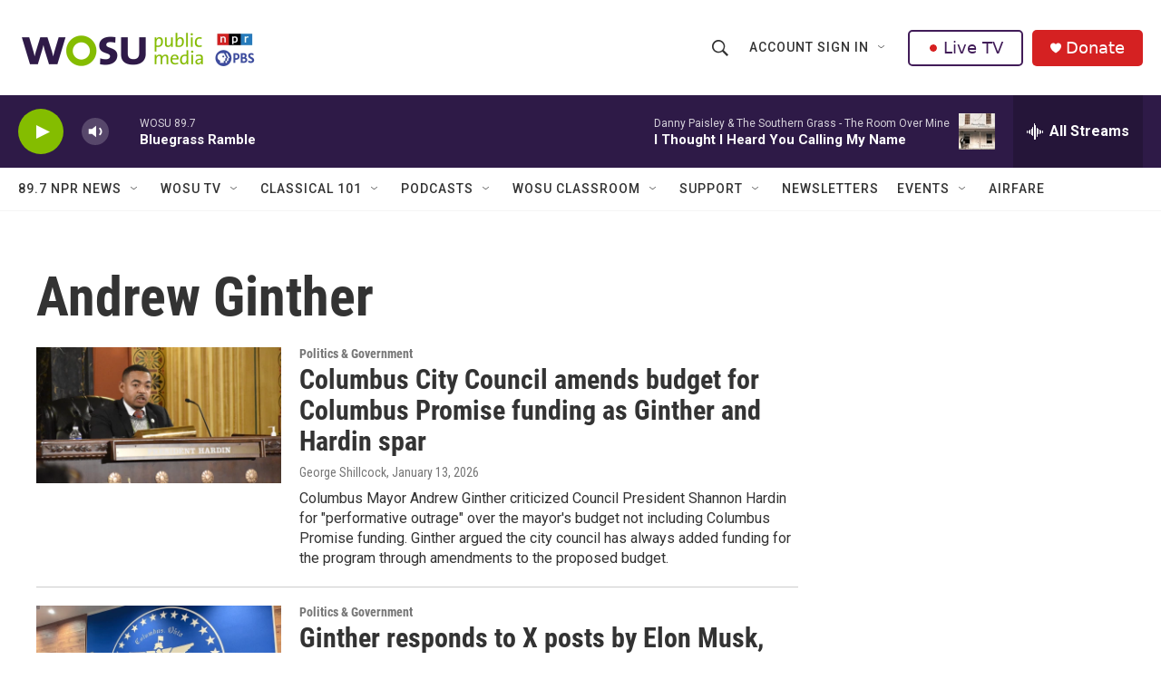

--- FILE ---
content_type: text/html;charset=UTF-8
request_url: https://www.wosu.org/tags/andrew-ginther
body_size: 32949
content:
<!DOCTYPE html>
<html class="TagPage" lang="en">
    <head>
    <meta charset="UTF-8">

    

    <style data-cssvarsponyfill="true">
        :root { --siteBgColorInverse: #121212; --primaryTextColorInverse: #ffffff; --secondaryTextColorInverse: #cccccc; --tertiaryTextColorInverse: #cccccc; --headerBgColorInverse: #000000; --headerBorderColorInverse: #858585; --headerTextColorInverse: #ffffff; --secC1_Inverse: #a2a2a2; --secC4_Inverse: #282828; --headerNavBarBgColorInverse: #121212; --headerMenuBgColorInverse: #ffffff; --headerMenuTextColorInverse: #6b2b85; --headerMenuTextColorHoverInverse: #6b2b85; --liveBlogTextColorInverse: #ffffff; --applyButtonColorInverse: #4485D5; --applyButtonTextColorInverse: #4485D5; --siteBgColor: #ffffff; --primaryTextColor: #333333; --secondaryTextColor: #666666; --secC1: #767676; --secC4: #f5f5f5; --secC5: #ffffff; --siteBgColor: #ffffff; --siteInverseBgColor: #000000; --linkColor: #1772b0; --linkHoverColor: #125c8e; --headerBgColor: #ffffff; --headerBgColorInverse: #000000; --headerBorderColor: #e6e6e6; --headerBorderColorInverse: #858585; --tertiaryTextColor: #1c1c1c; --headerTextColor: #333333; --buttonTextColor: #ffffff; --headerNavBarBgColor: #ffffff; --headerNavBarTextColor: #333333; --headerMenuBgColor: #ffffff; --headerMenuTextColor: #333333; --headerMenuTextColorHover: #68ac4d; --liveBlogTextColor: #282829; --applyButtonColor: #194173; --applyButtonTextColor: #2c4273; --primaryColor1: #2e1a47; --primaryColor2: #84bd00; --breakingColor: #ff6f00; --secC2: #cccccc; --secC3: #e6e6e6; --secC5: #ffffff; --linkColor: #1772b0; --linkHoverColor: #125c8e; --donateBGColor: #d52122; --headerIconColor: #ffffff; --hatButtonBgColor: #ffffff; --hatButtonBgHoverColor: #411c58; --hatButtonBorderColor: #411c58; --hatButtonBorderHoverColor: #ffffff; --hatButtoniconColor: #d62021; --hatButtonTextColor: #411c58; --hatButtonTextHoverColor: #ffffff; --footerTextColor: #ffffff; --footerTextBgColor: #ffffff; --footerPartnersBgColor: #000000; --listBorderColor: #030202; --gridBorderColor: #e6e6e6; --tagButtonBorderColor: #1772b0; --tagButtonTextColor: #1772b0; --breakingTextColor: #ffffff; --sectionTextColor: #ffffff; --contentWidth: 1240px; --primaryHeadlineFont: sans-serif; --secHlFont: sans-serif; --bodyFont: sans-serif; --colorWhite: #ffffff; --colorBlack: #000000;} .fonts-loaded { --primaryHeadlineFont: "Roboto Condensed"; --secHlFont: "Roboto Condensed"; --bodyFont: "Roboto"; --liveBlogBodyFont: "Roboto";}
    </style>

    <meta name="disqus.shortname" content="npr-wosu">
<meta name="disqus.url" content="https://www.wosu.org/tags/andrew-ginther">
<meta name="disqus.title" content="Andrew Ginther">
<meta name="disqus.identifier" content="00000177-693d-df44-a377-6f7fb47e0001">
    <meta property="fb:app_id" content="303182302076632">


    <meta property="og:title" content="Andrew Ginther">

    <meta property="og:url" content="https://www.wosu.org/tags/andrew-ginther">

    <meta property="og:site_name" content="WOSU Public Media">



<meta name="robots" content="max-image-preview:large">


    
    <meta name="twitter:card" content="summary_large_image"/>
    
    
    
    
    
    
    
    <meta name="twitter:site" content="@wosu"/>
    
    
    
    <meta name="twitter:title" content="Andrew Ginther"/>
    


    <link data-cssvarsponyfill="true" class="Webpack-css" rel="stylesheet" href="https://npr.brightspotcdn.com/resource/00000177-1bc0-debb-a57f-dfcf4a950000/styleguide/All.min.0db89f2a608a6b13cec2d9fc84f71c45.gz.css">

    

    <style>.FooterNavigation-items-item {
    display: inline-block
}</style>
<style>[class*='-articleBody'] > ul,
[class*='-articleBody'] > ul ul {
    list-style-type: disc;
}</style>


    <meta name="viewport" content="width=device-width, initial-scale=1, viewport-fit=cover"><title>Andrew Ginther | WOSU Public Media</title><meta name="description" content="Andrew Ginther"><link rel="canonical" href="https://www.wosu.org/tags/andrew-ginther"><meta name="brightspot.contentId" content="00000177-693d-df44-a377-6f7fb47e0001"><link rel="apple-touch-icon"sizes="180x180"href="/apple-touch-icon.png"><link rel="icon"type="image/png"href="/favicon-32x32.png"><link rel="icon"type="image/png"href="/favicon-16x16.png">
    
    <link type="application/rss+xml" rel="alternate" title="Andrew Ginther" href="https://www.wosu.org/tags/andrew-ginther.rss">
    <meta name="brightspot-dataLayer" content="{
  &quot;author&quot; : &quot;&quot;,
  &quot;bspStoryId&quot; : &quot;00000177-693d-df44-a377-6f7fb47e0001&quot;,
  &quot;category&quot; : &quot;&quot;,
  &quot;inlineAudio&quot; : 0,
  &quot;keywords&quot; : &quot;Andrew Ginther&quot;,
  &quot;nprCmsSite&quot; : true,
  &quot;nprStoryId&quot; : &quot;398253394&quot;,
  &quot;pageType&quot; : &quot;tag&quot;,
  &quot;program&quot; : &quot;&quot;,
  &quot;publishedDate&quot; : &quot;2021-03-25T12:02:47Z&quot;,
  &quot;siteName&quot; : &quot;WOSU Public Media&quot;,
  &quot;station&quot; : &quot;WOSU 89.7 NPR News&quot;,
  &quot;stationOrgId&quot; : &quot;1177&quot;,
  &quot;storyOrgId&quot; : &quot;&quot;,
  &quot;storyTheme&quot; : &quot;&quot;,
  &quot;storyTitle&quot; : &quot;&quot;,
  &quot;timezone&quot; : &quot;America/New_York&quot;,
  &quot;wordCount&quot; : 0,
  &quot;series&quot; : &quot;&quot;
}">
    <script id="brightspot-dataLayer">
        (function () {
            var dataValue = document.head.querySelector('meta[name="brightspot-dataLayer"]').content;
            if (dataValue) {
                window.brightspotDataLayer = JSON.parse(dataValue);
            }
        })();
    </script>

    <script type="application/ld+json">{"@context":"http://schema.org","@type":"WebPage","mainEntityOfPage":{"@type":"WebPage","@id":"https://www.wosu.org/tags/andrew-ginther"}}</script>

    

    
    <script src="https://npr.brightspotcdn.com/resource/00000177-1bc0-debb-a57f-dfcf4a950000/styleguide/All.min.fd8f7fccc526453c829dde80fc7c2ef5.gz.js" async></script>
    

    <!-- no longer used, moved disqus script to be loaded by ps-disqus-comment-module.js to avoid errors --><script>

  window.fbAsyncInit = function() {
      FB.init({
          
              appId : '303182302076632',
          
          xfbml : true,
          version : 'v2.9'
      });
  };

  (function(d, s, id){
     var js, fjs = d.getElementsByTagName(s)[0];
     if (d.getElementById(id)) {return;}
     js = d.createElement(s); js.id = id;
     js.src = "//connect.facebook.net/en_US/sdk.js";
     fjs.parentNode.insertBefore(js, fjs);
   }(document, 'script', 'facebook-jssdk'));
</script>
<meta name="gtm-dataLayer" content="{
  &quot;gtmAuthor&quot; : &quot;&quot;,
  &quot;gtmBspStoryId&quot; : &quot;00000177-693d-df44-a377-6f7fb47e0001&quot;,
  &quot;gtmCategory&quot; : &quot;&quot;,
  &quot;gtmInlineAudio&quot; : 0,
  &quot;gtmKeywords&quot; : &quot;&quot;,
  &quot;gtmNprCmsSite&quot; : true,
  &quot;gtmNprStoryId&quot; : &quot;398253394&quot;,
  &quot;gtmPageType&quot; : &quot;tag&quot;,
  &quot;gtmProgram&quot; : &quot;&quot;,
  &quot;gtmPublishedDate&quot; : &quot;2021-03-25T12:02:47Z&quot;,
  &quot;gtmSiteName&quot; : &quot;WOSU Public Media&quot;,
  &quot;gtmStation&quot; : &quot;WOSU 89.7 NPR News&quot;,
  &quot;gtmStationOrgId&quot; : &quot;1177&quot;,
  &quot;gtmStoryOrgId&quot; : &quot;&quot;,
  &quot;gtmStoryTheme&quot; : &quot;&quot;,
  &quot;gtmStoryTitle&quot; : &quot;&quot;,
  &quot;gtmTimezone&quot; : &quot;America/New_York&quot;,
  &quot;gtmWordCount&quot; : 0,
  &quot;gtmSeries&quot; : &quot;&quot;
}"><script>

    (function () {
        var dataValue = document.head.querySelector('meta[name="gtm-dataLayer"]').content;
        if (dataValue) {
            window.dataLayer = window.dataLayer || [];
            dataValue = JSON.parse(dataValue);
            dataValue['event'] = 'gtmFirstView';
            window.dataLayer.push(dataValue);
        }
    })();

    (function(w,d,s,l,i){w[l]=w[l]||[];w[l].push({'gtm.start':
            new Date().getTime(),event:'gtm.js'});var f=d.getElementsByTagName(s)[0],
        j=d.createElement(s),dl=l!='dataLayer'?'&l='+l:'';j.async=true;j.src=
        'https://www.googletagmanager.com/gtm.js?id='+i+dl;f.parentNode.insertBefore(j,f);
})(window,document,'script','dataLayer','GTM-N39QFDR');</script><script async="async" src="https://securepubads.g.doubleclick.net/tag/js/gpt.js"></script>
<script type="text/javascript">
    // Google tag setup
    var googletag = googletag || {};
    googletag.cmd = googletag.cmd || [];

    googletag.cmd.push(function () {
        // @see https://developers.google.com/publisher-tag/reference#googletag.PubAdsService_enableLazyLoad
        googletag.pubads().enableLazyLoad({
            fetchMarginPercent: 100, // fetch and render ads within this % of viewport
            renderMarginPercent: 100,
            mobileScaling: 1  // Same on mobile.
        });

        googletag.pubads().enableSingleRequest()
        googletag.pubads().enableAsyncRendering()
        googletag.pubads().collapseEmptyDivs()
        googletag.pubads().disableInitialLoad()
        googletag.enableServices()
    })
</script>
<script>window.addEventListener('DOMContentLoaded', (event) => {
    window.nulldurationobserver = new MutationObserver(function (mutations) {
        document.querySelectorAll('.StreamPill-duration').forEach(pill => { 
      if (pill.innerText == "LISTENNULL") {
         pill.innerText = "LISTEN"
      } 
    });
      });

      window.nulldurationobserver.observe(document.body, {
        childList: true,
        subtree: true
      });
});
</script>


    <script>
        var head = document.getElementsByTagName('head')
        head = head[0]
        var link = document.createElement('link');
        link.setAttribute('href', 'https://fonts.googleapis.com/css?family=Roboto Condensed|Roboto|Roboto:400,500,700&display=swap');
        var relList = link.relList;

        if (relList && relList.supports('preload')) {
            link.setAttribute('as', 'style');
            link.setAttribute('rel', 'preload');
            link.setAttribute('onload', 'this.rel="stylesheet"');
            link.setAttribute('crossorigin', 'anonymous');
        } else {
            link.setAttribute('rel', 'stylesheet');
        }

        head.appendChild(link);
    </script>
</head>

    <body class="Page-body" data-content-width="1240px">
    <noscript>
    <iframe src="https://www.googletagmanager.com/ns.html?id=GTM-N39QFDR" height="0" width="0" style="display:none;visibility:hidden"></iframe>
</noscript>
        

    <!-- Putting icons here, so we don't have to include in a bunch of -body hbs's -->
<svg xmlns="http://www.w3.org/2000/svg" style="display:none" id="iconsMap1" class="iconsMap">
    <symbol id="play-icon" viewBox="0 0 115 115">
        <polygon points="0,0 115,57.5 0,115" fill="currentColor" />
    </symbol>
    <symbol id="grid" viewBox="0 0 32 32">
            <g>
                <path d="M6.4,5.7 C6.4,6.166669 6.166669,6.4 5.7,6.4 L0.7,6.4 C0.233331,6.4 0,6.166669 0,5.7 L0,0.7 C0,0.233331 0.233331,0 0.7,0 L5.7,0 C6.166669,0 6.4,0.233331 6.4,0.7 L6.4,5.7 Z M19.2,5.7 C19.2,6.166669 18.966669,6.4 18.5,6.4 L13.5,6.4 C13.033331,6.4 12.8,6.166669 12.8,5.7 L12.8,0.7 C12.8,0.233331 13.033331,0 13.5,0 L18.5,0 C18.966669,0 19.2,0.233331 19.2,0.7 L19.2,5.7 Z M32,5.7 C32,6.166669 31.766669,6.4 31.3,6.4 L26.3,6.4 C25.833331,6.4 25.6,6.166669 25.6,5.7 L25.6,0.7 C25.6,0.233331 25.833331,0 26.3,0 L31.3,0 C31.766669,0 32,0.233331 32,0.7 L32,5.7 Z M6.4,18.5 C6.4,18.966669 6.166669,19.2 5.7,19.2 L0.7,19.2 C0.233331,19.2 0,18.966669 0,18.5 L0,13.5 C0,13.033331 0.233331,12.8 0.7,12.8 L5.7,12.8 C6.166669,12.8 6.4,13.033331 6.4,13.5 L6.4,18.5 Z M19.2,18.5 C19.2,18.966669 18.966669,19.2 18.5,19.2 L13.5,19.2 C13.033331,19.2 12.8,18.966669 12.8,18.5 L12.8,13.5 C12.8,13.033331 13.033331,12.8 13.5,12.8 L18.5,12.8 C18.966669,12.8 19.2,13.033331 19.2,13.5 L19.2,18.5 Z M32,18.5 C32,18.966669 31.766669,19.2 31.3,19.2 L26.3,19.2 C25.833331,19.2 25.6,18.966669 25.6,18.5 L25.6,13.5 C25.6,13.033331 25.833331,12.8 26.3,12.8 L31.3,12.8 C31.766669,12.8 32,13.033331 32,13.5 L32,18.5 Z M6.4,31.3 C6.4,31.766669 6.166669,32 5.7,32 L0.7,32 C0.233331,32 0,31.766669 0,31.3 L0,26.3 C0,25.833331 0.233331,25.6 0.7,25.6 L5.7,25.6 C6.166669,25.6 6.4,25.833331 6.4,26.3 L6.4,31.3 Z M19.2,31.3 C19.2,31.766669 18.966669,32 18.5,32 L13.5,32 C13.033331,32 12.8,31.766669 12.8,31.3 L12.8,26.3 C12.8,25.833331 13.033331,25.6 13.5,25.6 L18.5,25.6 C18.966669,25.6 19.2,25.833331 19.2,26.3 L19.2,31.3 Z M32,31.3 C32,31.766669 31.766669,32 31.3,32 L26.3,32 C25.833331,32 25.6,31.766669 25.6,31.3 L25.6,26.3 C25.6,25.833331 25.833331,25.6 26.3,25.6 L31.3,25.6 C31.766669,25.6 32,25.833331 32,26.3 L32,31.3 Z" id=""></path>
            </g>
    </symbol>
    <symbol id="radio-stream" width="18" height="19" viewBox="0 0 18 19">
        <g fill="currentColor" fill-rule="nonzero">
            <path d="M.5 8c-.276 0-.5.253-.5.565v1.87c0 .312.224.565.5.565s.5-.253.5-.565v-1.87C1 8.253.776 8 .5 8zM2.5 8c-.276 0-.5.253-.5.565v1.87c0 .312.224.565.5.565s.5-.253.5-.565v-1.87C3 8.253 2.776 8 2.5 8zM3.5 7c-.276 0-.5.276-.5.617v3.766c0 .34.224.617.5.617s.5-.276.5-.617V7.617C4 7.277 3.776 7 3.5 7zM5.5 6c-.276 0-.5.275-.5.613v5.774c0 .338.224.613.5.613s.5-.275.5-.613V6.613C6 6.275 5.776 6 5.5 6zM6.5 4c-.276 0-.5.26-.5.58v8.84c0 .32.224.58.5.58s.5-.26.5-.58V4.58C7 4.26 6.776 4 6.5 4zM8.5 0c-.276 0-.5.273-.5.61v17.78c0 .337.224.61.5.61s.5-.273.5-.61V.61C9 .273 8.776 0 8.5 0zM9.5 2c-.276 0-.5.274-.5.612v14.776c0 .338.224.612.5.612s.5-.274.5-.612V2.612C10 2.274 9.776 2 9.5 2zM11.5 5c-.276 0-.5.276-.5.616v8.768c0 .34.224.616.5.616s.5-.276.5-.616V5.616c0-.34-.224-.616-.5-.616zM12.5 6c-.276 0-.5.262-.5.584v4.832c0 .322.224.584.5.584s.5-.262.5-.584V6.584c0-.322-.224-.584-.5-.584zM14.5 7c-.276 0-.5.29-.5.647v3.706c0 .357.224.647.5.647s.5-.29.5-.647V7.647C15 7.29 14.776 7 14.5 7zM15.5 8c-.276 0-.5.253-.5.565v1.87c0 .312.224.565.5.565s.5-.253.5-.565v-1.87c0-.312-.224-.565-.5-.565zM17.5 8c-.276 0-.5.253-.5.565v1.87c0 .312.224.565.5.565s.5-.253.5-.565v-1.87c0-.312-.224-.565-.5-.565z"/>
        </g>
    </symbol>
    <symbol id="icon-magnify" viewBox="0 0 31 31">
        <g>
            <path fill-rule="evenodd" d="M22.604 18.89l-.323.566 8.719 8.8L28.255 31l-8.719-8.8-.565.404c-2.152 1.346-4.386 2.018-6.7 2.018-3.39 0-6.284-1.21-8.679-3.632C1.197 18.568 0 15.66 0 12.27c0-3.39 1.197-6.283 3.592-8.678C5.987 1.197 8.88 0 12.271 0c3.39 0 6.283 1.197 8.678 3.592 2.395 2.395 3.593 5.288 3.593 8.679 0 2.368-.646 4.574-1.938 6.62zM19.162 5.77C17.322 3.925 15.089 3 12.46 3c-2.628 0-4.862.924-6.702 2.77C3.92 7.619 3 9.862 3 12.5c0 2.639.92 4.882 2.76 6.73C7.598 21.075 9.832 22 12.46 22c2.629 0 4.862-.924 6.702-2.77C21.054 17.33 22 15.085 22 12.5c0-2.586-.946-4.83-2.838-6.73z"/>
        </g>
    </symbol>
    <symbol id="burger-menu" viewBox="0 0 14 10">
        <g>
            <path fill-rule="evenodd" d="M0 5.5v-1h14v1H0zM0 1V0h14v1H0zm0 9V9h14v1H0z"></path>
        </g>
    </symbol>
    <symbol id="close-x" viewBox="0 0 14 14">
        <g>
            <path fill-rule="nonzero" d="M6.336 7L0 .664.664 0 7 6.336 13.336 0 14 .664 7.664 7 14 13.336l-.664.664L7 7.664.664 14 0 13.336 6.336 7z"></path>
        </g>
    </symbol>
    <symbol id="share-more-arrow" viewBox="0 0 512 512" style="enable-background:new 0 0 512 512;">
        <g>
            <g>
                <path d="M512,241.7L273.643,3.343v156.152c-71.41,3.744-138.015,33.337-188.958,84.28C30.075,298.384,0,370.991,0,448.222v60.436
                    l29.069-52.985c45.354-82.671,132.173-134.027,226.573-134.027c5.986,0,12.004,0.212,18.001,0.632v157.779L512,241.7z
                    M255.642,290.666c-84.543,0-163.661,36.792-217.939,98.885c26.634-114.177,129.256-199.483,251.429-199.483h15.489V78.131
                    l163.568,163.568L304.621,405.267V294.531l-13.585-1.683C279.347,291.401,267.439,290.666,255.642,290.666z"></path>
            </g>
        </g>
    </symbol>
    <symbol id="chevron" viewBox="0 0 100 100">
        <g>
            <path d="M22.4566257,37.2056786 L-21.4456527,71.9511488 C-22.9248661,72.9681457 -24.9073712,72.5311671 -25.8758148,70.9765924 L-26.9788683,69.2027424 C-27.9450684,67.6481676 -27.5292733,65.5646602 -26.0500598,64.5484493 L20.154796,28.2208967 C21.5532435,27.2597011 23.3600078,27.2597011 24.759951,28.2208967 L71.0500598,64.4659264 C72.5292733,65.4829232 72.9450684,67.5672166 71.9788683,69.1217913 L70.8750669,70.8956413 C69.9073712,72.4502161 67.9241183,72.8848368 66.4449048,71.8694118 L22.4566257,37.2056786 Z" id="Transparent-Chevron" transform="translate(22.500000, 50.000000) rotate(90.000000) translate(-22.500000, -50.000000) "></path>
        </g>
    </symbol>
</svg>

<svg xmlns="http://www.w3.org/2000/svg" style="display:none" id="iconsMap2" class="iconsMap">
    <symbol id="mono-icon-facebook" viewBox="0 0 10 19">
        <path fill-rule="evenodd" d="M2.707 18.25V10.2H0V7h2.707V4.469c0-1.336.375-2.373 1.125-3.112C4.582.62 5.578.25 6.82.25c1.008 0 1.828.047 2.461.14v2.848H7.594c-.633 0-1.067.14-1.301.422-.188.235-.281.61-.281 1.125V7H9l-.422 3.2H6.012v8.05H2.707z"></path>
    </symbol>
    <symbol id="mono-icon-instagram" viewBox="0 0 17 17">
        <g>
            <path fill-rule="evenodd" d="M8.281 4.207c.727 0 1.4.182 2.022.545a4.055 4.055 0 0 1 1.476 1.477c.364.62.545 1.294.545 2.021 0 .727-.181 1.4-.545 2.021a4.055 4.055 0 0 1-1.476 1.477 3.934 3.934 0 0 1-2.022.545c-.726 0-1.4-.182-2.021-.545a4.055 4.055 0 0 1-1.477-1.477 3.934 3.934 0 0 1-.545-2.021c0-.727.182-1.4.545-2.021A4.055 4.055 0 0 1 6.26 4.752a3.934 3.934 0 0 1 2.021-.545zm0 6.68a2.54 2.54 0 0 0 1.864-.774 2.54 2.54 0 0 0 .773-1.863 2.54 2.54 0 0 0-.773-1.863 2.54 2.54 0 0 0-1.864-.774 2.54 2.54 0 0 0-1.863.774 2.54 2.54 0 0 0-.773 1.863c0 .727.257 1.348.773 1.863a2.54 2.54 0 0 0 1.863.774zM13.45 4.03c-.023.258-.123.48-.299.668a.856.856 0 0 1-.65.281.913.913 0 0 1-.668-.28.913.913 0 0 1-.281-.669c0-.258.094-.48.281-.668a.913.913 0 0 1 .668-.28c.258 0 .48.093.668.28.187.188.281.41.281.668zm2.672.95c.023.656.035 1.746.035 3.269 0 1.523-.017 2.62-.053 3.287-.035.668-.134 1.248-.298 1.74a4.098 4.098 0 0 1-.967 1.53 4.098 4.098 0 0 1-1.53.966c-.492.164-1.072.264-1.74.3-.668.034-1.763.052-3.287.052-1.523 0-2.619-.018-3.287-.053-.668-.035-1.248-.146-1.74-.334a3.747 3.747 0 0 1-1.53-.931 4.098 4.098 0 0 1-.966-1.53c-.164-.492-.264-1.072-.299-1.74C.424 10.87.406 9.773.406 8.25S.424 5.63.46 4.963c.035-.668.135-1.248.299-1.74.21-.586.533-1.096.967-1.53A4.098 4.098 0 0 1 3.254.727c.492-.164 1.072-.264 1.74-.3C5.662.394 6.758.376 8.281.376c1.524 0 2.62.018 3.287.053.668.035 1.248.135 1.74.299a4.098 4.098 0 0 1 2.496 2.496c.165.492.27 1.078.317 1.757zm-1.687 7.91c.14-.399.234-1.032.28-1.899.024-.515.036-1.242.036-2.18V7.689c0-.961-.012-1.688-.035-2.18-.047-.89-.14-1.524-.281-1.899a2.537 2.537 0 0 0-1.512-1.511c-.375-.14-1.008-.235-1.899-.282a51.292 51.292 0 0 0-2.18-.035H7.72c-.938 0-1.664.012-2.18.035-.867.047-1.5.141-1.898.282a2.537 2.537 0 0 0-1.512 1.511c-.14.375-.234 1.008-.281 1.899a51.292 51.292 0 0 0-.036 2.18v1.125c0 .937.012 1.664.036 2.18.047.866.14 1.5.28 1.898.306.726.81 1.23 1.513 1.511.398.141 1.03.235 1.898.282.516.023 1.242.035 2.18.035h1.125c.96 0 1.687-.012 2.18-.035.89-.047 1.523-.141 1.898-.282.726-.304 1.23-.808 1.512-1.511z"></path>
        </g>
    </symbol>
    <symbol id="mono-icon-email" viewBox="0 0 512 512">
        <g>
            <path d="M67,148.7c11,5.8,163.8,89.1,169.5,92.1c5.7,3,11.5,4.4,20.5,4.4c9,0,14.8-1.4,20.5-4.4c5.7-3,158.5-86.3,169.5-92.1
                c4.1-2.1,11-5.9,12.5-10.2c2.6-7.6-0.2-10.5-11.3-10.5H257H65.8c-11.1,0-13.9,3-11.3,10.5C56,142.9,62.9,146.6,67,148.7z"></path>
            <path d="M455.7,153.2c-8.2,4.2-81.8,56.6-130.5,88.1l82.2,92.5c2,2,2.9,4.4,1.8,5.6c-1.2,1.1-3.8,0.5-5.9-1.4l-98.6-83.2
                c-14.9,9.6-25.4,16.2-27.2,17.2c-7.7,3.9-13.1,4.4-20.5,4.4c-7.4,0-12.8-0.5-20.5-4.4c-1.9-1-12.3-7.6-27.2-17.2l-98.6,83.2
                c-2,2-4.7,2.6-5.9,1.4c-1.2-1.1-0.3-3.6,1.7-5.6l82.1-92.5c-48.7-31.5-123.1-83.9-131.3-88.1c-8.8-4.5-9.3,0.8-9.3,4.9
                c0,4.1,0,205,0,205c0,9.3,13.7,20.9,23.5,20.9H257h185.5c9.8,0,21.5-11.7,21.5-20.9c0,0,0-201,0-205
                C464,153.9,464.6,148.7,455.7,153.2z"></path>
        </g>
    </symbol>
    <symbol id="default-image" width="24" height="24" viewBox="0 0 24 24" fill="none" stroke="currentColor" stroke-width="2" stroke-linecap="round" stroke-linejoin="round" class="feather feather-image">
        <rect x="3" y="3" width="18" height="18" rx="2" ry="2"></rect>
        <circle cx="8.5" cy="8.5" r="1.5"></circle>
        <polyline points="21 15 16 10 5 21"></polyline>
    </symbol>
    <symbol id="icon-email" width="18px" viewBox="0 0 20 14">
        <g id="Symbols" stroke="none" stroke-width="1" fill="none" fill-rule="evenodd" stroke-linecap="round" stroke-linejoin="round">
            <g id="social-button-bar" transform="translate(-125.000000, -8.000000)" stroke="#000000">
                <g id="Group-2" transform="translate(120.000000, 0.000000)">
                    <g id="envelope" transform="translate(6.000000, 9.000000)">
                        <path d="M17.5909091,10.6363636 C17.5909091,11.3138182 17.0410909,11.8636364 16.3636364,11.8636364 L1.63636364,11.8636364 C0.958909091,11.8636364 0.409090909,11.3138182 0.409090909,10.6363636 L0.409090909,1.63636364 C0.409090909,0.958090909 0.958909091,0.409090909 1.63636364,0.409090909 L16.3636364,0.409090909 C17.0410909,0.409090909 17.5909091,0.958090909 17.5909091,1.63636364 L17.5909091,10.6363636 L17.5909091,10.6363636 Z" id="Stroke-406"></path>
                        <polyline id="Stroke-407" points="17.1818182 0.818181818 9 7.36363636 0.818181818 0.818181818"></polyline>
                    </g>
                </g>
            </g>
        </g>
    </symbol>
    <symbol id="mono-icon-print" viewBox="0 0 12 12">
        <g fill-rule="evenodd">
            <path fill-rule="nonzero" d="M9 10V7H3v3H1a1 1 0 0 1-1-1V4a1 1 0 0 1 1-1h10a1 1 0 0 1 1 1v3.132A2.868 2.868 0 0 1 9.132 10H9zm.5-4.5a1 1 0 1 0 0-2 1 1 0 0 0 0 2zM3 0h6v2H3z"></path>
            <path d="M4 8h4v4H4z"></path>
        </g>
    </symbol>
    <symbol id="mono-icon-copylink" viewBox="0 0 12 12">
        <g fill-rule="evenodd">
            <path d="M10.199 2.378c.222.205.4.548.465.897.062.332.016.614-.132.774L8.627 6.106c-.187.203-.512.232-.75-.014a.498.498 0 0 0-.706.028.499.499 0 0 0 .026.706 1.509 1.509 0 0 0 2.165-.04l1.903-2.06c.37-.398.506-.98.382-1.636-.105-.557-.392-1.097-.77-1.445L9.968.8C9.591.452 9.03.208 8.467.145 7.803.072 7.233.252 6.864.653L4.958 2.709a1.509 1.509 0 0 0 .126 2.161.5.5 0 1 0 .68-.734c-.264-.218-.26-.545-.071-.747L7.597 1.33c.147-.16.425-.228.76-.19.353.038.71.188.931.394l.91.843.001.001zM1.8 9.623c-.222-.205-.4-.549-.465-.897-.062-.332-.016-.614.132-.774l1.905-2.057c.187-.203.512-.232.75.014a.498.498 0 0 0 .706-.028.499.499 0 0 0-.026-.706 1.508 1.508 0 0 0-2.165.04L.734 7.275c-.37.399-.506.98-.382 1.637.105.557.392 1.097.77 1.445l.91.843c.376.35.937.594 1.5.656.664.073 1.234-.106 1.603-.507L7.04 9.291a1.508 1.508 0 0 0-.126-2.16.5.5 0 0 0-.68.734c.264.218.26.545.071.747l-1.904 2.057c-.147.16-.425.228-.76.191-.353-.038-.71-.188-.931-.394l-.91-.843z"></path>
            <path d="M8.208 3.614a.5.5 0 0 0-.707.028L3.764 7.677a.5.5 0 0 0 .734.68L8.235 4.32a.5.5 0 0 0-.027-.707"></path>
        </g>
    </symbol>
    <symbol id="mono-icon-linkedin" viewBox="0 0 16 17">
        <g fill-rule="evenodd">
            <path d="M3.734 16.125H.464V5.613h3.27zM2.117 4.172c-.515 0-.96-.188-1.336-.563A1.825 1.825 0 0 1 .22 2.273c0-.515.187-.96.562-1.335.375-.375.82-.563 1.336-.563.516 0 .961.188 1.336.563.375.375.563.82.563 1.335 0 .516-.188.961-.563 1.336-.375.375-.82.563-1.336.563zM15.969 16.125h-3.27v-5.133c0-.844-.07-1.453-.21-1.828-.259-.633-.762-.95-1.512-.95s-1.278.282-1.582.845c-.235.421-.352 1.043-.352 1.863v5.203H5.809V5.613h3.128v1.442h.036c.234-.469.609-.856 1.125-1.16.562-.375 1.218-.563 1.968-.563 1.524 0 2.59.48 3.2 1.441.468.774.703 1.97.703 3.586v5.766z"></path>
        </g>
    </symbol>
    <symbol id="mono-icon-pinterest" viewBox="0 0 512 512">
        <g>
            <path d="M256,32C132.3,32,32,132.3,32,256c0,91.7,55.2,170.5,134.1,205.2c-0.6-15.6-0.1-34.4,3.9-51.4
                c4.3-18.2,28.8-122.1,28.8-122.1s-7.2-14.3-7.2-35.4c0-33.2,19.2-58,43.2-58c20.4,0,30.2,15.3,30.2,33.6
                c0,20.5-13.1,51.1-19.8,79.5c-5.6,23.8,11.9,43.1,35.4,43.1c42.4,0,71-54.5,71-119.1c0-49.1-33.1-85.8-93.2-85.8
                c-67.9,0-110.3,50.7-110.3,107.3c0,19.5,5.8,33.3,14.8,43.9c4.1,4.9,4.7,6.9,3.2,12.5c-1.1,4.1-3.5,14-4.6,18
                c-1.5,5.7-6.1,7.7-11.2,5.6c-31.3-12.8-45.9-47-45.9-85.6c0-63.6,53.7-139.9,160.1-139.9c85.5,0,141.8,61.9,141.8,128.3
                c0,87.9-48.9,153.5-120.9,153.5c-24.2,0-46.9-13.1-54.7-27.9c0,0-13,51.6-15.8,61.6c-4.7,17.3-14,34.5-22.5,48
                c20.1,5.9,41.4,9.2,63.5,9.2c123.7,0,224-100.3,224-224C480,132.3,379.7,32,256,32z"></path>
        </g>
    </symbol>
    <symbol id="mono-icon-tumblr" viewBox="0 0 512 512">
        <g>
            <path d="M321.2,396.3c-11.8,0-22.4-2.8-31.5-8.3c-6.9-4.1-11.5-9.6-14-16.4c-2.6-6.9-3.6-22.3-3.6-46.4V224h96v-64h-96V48h-61.9
                c-2.7,21.5-7.5,44.7-14.5,58.6c-7,13.9-14,25.8-25.6,35.7c-11.6,9.9-25.6,17.9-41.9,23.3V224h48v140.4c0,19,2,33.5,5.9,43.5
                c4,10,11.1,19.5,21.4,28.4c10.3,8.9,22.8,15.7,37.3,20.5c14.6,4.8,31.4,7.2,50.4,7.2c16.7,0,30.3-1.7,44.7-5.1
                c14.4-3.4,30.5-9.3,48.2-17.6v-65.6C363.2,389.4,342.3,396.3,321.2,396.3z"></path>
        </g>
    </symbol>
    <symbol id="mono-icon-twitter" viewBox="0 0 1200 1227">
        <g>
            <path d="M714.163 519.284L1160.89 0H1055.03L667.137 450.887L357.328 0H0L468.492 681.821L0 1226.37H105.866L515.491
            750.218L842.672 1226.37H1200L714.137 519.284H714.163ZM569.165 687.828L521.697 619.934L144.011 79.6944H306.615L611.412
            515.685L658.88 583.579L1055.08 1150.3H892.476L569.165 687.854V687.828Z" fill="white"></path>
        </g>
    </symbol>
    <symbol id="mono-icon-youtube" viewBox="0 0 512 512">
        <g>
            <path fill-rule="evenodd" d="M508.6,148.8c0-45-33.1-81.2-74-81.2C379.2,65,322.7,64,265,64c-3,0-6,0-9,0s-6,0-9,0c-57.6,0-114.2,1-169.6,3.6
                c-40.8,0-73.9,36.4-73.9,81.4C1,184.6-0.1,220.2,0,255.8C-0.1,291.4,1,327,3.4,362.7c0,45,33.1,81.5,73.9,81.5
                c58.2,2.7,117.9,3.9,178.6,3.8c60.8,0.2,120.3-1,178.6-3.8c40.9,0,74-36.5,74-81.5c2.4-35.7,3.5-71.3,3.4-107
                C512.1,220.1,511,184.5,508.6,148.8z M207,353.9V157.4l145,98.2L207,353.9z"></path>
        </g>
    </symbol>
    <symbol id="mono-icon-flipboard" viewBox="0 0 500 500">
        <g>
            <path d="M0,0V500H500V0ZM400,200H300V300H200V400H100V100H400Z"></path>
        </g>
    </symbol>
    <symbol id="mono-icon-bluesky" viewBox="0 0 568 501">
        <g>
            <path d="M123.121 33.6637C188.241 82.5526 258.281 181.681 284 234.873C309.719 181.681 379.759 82.5526 444.879
            33.6637C491.866 -1.61183 568 -28.9064 568 57.9464C568 75.2916 558.055 203.659 552.222 224.501C531.947 296.954
            458.067 315.434 392.347 304.249C507.222 323.8 536.444 388.56 473.333 453.32C353.473 576.312 301.061 422.461
            287.631 383.039C285.169 375.812 284.017 372.431 284 375.306C283.983 372.431 282.831 375.812 280.369 383.039C266.939
            422.461 214.527 576.312 94.6667 453.32C31.5556 388.56 60.7778 323.8 175.653 304.249C109.933 315.434 36.0535
            296.954 15.7778 224.501C9.94525 203.659 0 75.2916 0 57.9464C0 -28.9064 76.1345 -1.61183 123.121 33.6637Z"
            fill="white">
            </path>
        </g>
    </symbol>
    <symbol id="mono-icon-threads" viewBox="0 0 192 192">
        <g>
            <path d="M141.537 88.9883C140.71 88.5919 139.87 88.2104 139.019 87.8451C137.537 60.5382 122.616 44.905 97.5619 44.745C97.4484 44.7443 97.3355 44.7443 97.222 44.7443C82.2364 44.7443 69.7731 51.1409 62.102 62.7807L75.881 72.2328C81.6116 63.5383 90.6052 61.6848 97.2286 61.6848C97.3051 61.6848 97.3819 61.6848 97.4576 61.6855C105.707 61.7381 111.932 64.1366 115.961 68.814C118.893 72.2193 120.854 76.925 121.825 82.8638C114.511 81.6207 106.601 81.2385 98.145 81.7233C74.3247 83.0954 59.0111 96.9879 60.0396 116.292C60.5615 126.084 65.4397 134.508 73.775 140.011C80.8224 144.663 89.899 146.938 99.3323 146.423C111.79 145.74 121.563 140.987 128.381 132.296C133.559 125.696 136.834 117.143 138.28 106.366C144.217 109.949 148.617 114.664 151.047 120.332C155.179 129.967 155.42 145.8 142.501 158.708C131.182 170.016 117.576 174.908 97.0135 175.059C74.2042 174.89 56.9538 167.575 45.7381 153.317C35.2355 139.966 29.8077 120.682 29.6052 96C29.8077 71.3178 35.2355 52.0336 45.7381 38.6827C56.9538 24.4249 74.2039 17.11 97.0132 16.9405C119.988 17.1113 137.539 24.4614 149.184 38.788C154.894 45.8136 159.199 54.6488 162.037 64.9503L178.184 60.6422C174.744 47.9622 169.331 37.0357 161.965 27.974C147.036 9.60668 125.202 0.195148 97.0695 0H96.9569C68.8816 0.19447 47.2921 9.6418 32.7883 28.0793C19.8819 44.4864 13.2244 67.3157 13.0007 95.9325L13 96L13.0007 96.0675C13.2244 124.684 19.8819 147.514 32.7883 163.921C47.2921 182.358 68.8816 191.806 96.9569 192H97.0695C122.03 191.827 139.624 185.292 154.118 170.811C173.081 151.866 172.51 128.119 166.26 113.541C161.776 103.087 153.227 94.5962 141.537 88.9883ZM98.4405 129.507C88.0005 130.095 77.1544 125.409 76.6196 115.372C76.2232 107.93 81.9158 99.626 99.0812 98.6368C101.047 98.5234 102.976 98.468 104.871 98.468C111.106 98.468 116.939 99.0737 122.242 100.233C120.264 124.935 108.662 128.946 98.4405 129.507Z" fill="white"></path>
        </g>
    </symbol>
 </svg>

<svg xmlns="http://www.w3.org/2000/svg" style="display:none" id="iconsMap3" class="iconsMap">
    <symbol id="volume-mute" x="0px" y="0px" viewBox="0 0 24 24" style="enable-background:new 0 0 24 24;">
        <polygon fill="currentColor" points="11,5 6,9 2,9 2,15 6,15 11,19 "/>
        <line style="fill:none;stroke:currentColor;stroke-width:2;stroke-linecap:round;stroke-linejoin:round;" x1="23" y1="9" x2="17" y2="15"/>
        <line style="fill:none;stroke:currentColor;stroke-width:2;stroke-linecap:round;stroke-linejoin:round;" x1="17" y1="9" x2="23" y2="15"/>
    </symbol>
    <symbol id="volume-low" x="0px" y="0px" viewBox="0 0 24 24" style="enable-background:new 0 0 24 24;" xml:space="preserve">
        <polygon fill="currentColor" points="11,5 6,9 2,9 2,15 6,15 11,19 "/>
    </symbol>
    <symbol id="volume-mid" x="0px" y="0px" viewBox="0 0 24 24" style="enable-background:new 0 0 24 24;">
        <polygon fill="currentColor" points="11,5 6,9 2,9 2,15 6,15 11,19 "/>
        <path style="fill:none;stroke:currentColor;stroke-width:2;stroke-linecap:round;stroke-linejoin:round;" d="M15.5,8.5c2,2,2,5.1,0,7.1"/>
    </symbol>
    <symbol id="volume-high" x="0px" y="0px" viewBox="0 0 24 24" style="enable-background:new 0 0 24 24;">
        <polygon fill="currentColor" points="11,5 6,9 2,9 2,15 6,15 11,19 "/>
        <path style="fill:none;stroke:currentColor;stroke-width:2;stroke-linecap:round;stroke-linejoin:round;" d="M19.1,4.9c3.9,3.9,3.9,10.2,0,14.1 M15.5,8.5c2,2,2,5.1,0,7.1"/>
    </symbol>
    <symbol id="pause-icon" viewBox="0 0 12 16">
        <rect x="0" y="0" width="4" height="16" fill="currentColor"></rect>
        <rect x="8" y="0" width="4" height="16" fill="currentColor"></rect>
    </symbol>
    <symbol id="heart" viewBox="0 0 24 24">
        <g>
            <path d="M12 4.435c-1.989-5.399-12-4.597-12 3.568 0 4.068 3.06 9.481 12 14.997 8.94-5.516 12-10.929 12-14.997 0-8.118-10-8.999-12-3.568z"/>
        </g>
    </symbol>
    <symbol id="icon-location" width="24" height="24" viewBox="0 0 24 24" fill="currentColor" stroke="currentColor" stroke-width="2" stroke-linecap="round" stroke-linejoin="round" class="feather feather-map-pin">
        <path d="M21 10c0 7-9 13-9 13s-9-6-9-13a9 9 0 0 1 18 0z" fill="currentColor" fill-opacity="1"></path>
        <circle cx="12" cy="10" r="5" fill="#ffffff"></circle>
    </symbol>
    <symbol id="icon-ticket" width="23px" height="15px" viewBox="0 0 23 15">
        <g stroke="none" stroke-width="1" fill="none" fill-rule="evenodd">
            <g transform="translate(-625.000000, -1024.000000)">
                <g transform="translate(625.000000, 1024.000000)">
                    <path d="M0,12.057377 L0,3.94262296 C0.322189879,4.12588308 0.696256938,4.23076923 1.0952381,4.23076923 C2.30500469,4.23076923 3.28571429,3.26645946 3.28571429,2.07692308 C3.28571429,1.68461385 3.17904435,1.31680209 2.99266757,1 L20.0073324,1 C19.8209556,1.31680209 19.7142857,1.68461385 19.7142857,2.07692308 C19.7142857,3.26645946 20.6949953,4.23076923 21.9047619,4.23076923 C22.3037431,4.23076923 22.6778101,4.12588308 23,3.94262296 L23,12.057377 C22.6778101,11.8741169 22.3037431,11.7692308 21.9047619,11.7692308 C20.6949953,11.7692308 19.7142857,12.7335405 19.7142857,13.9230769 C19.7142857,14.3153862 19.8209556,14.6831979 20.0073324,15 L2.99266757,15 C3.17904435,14.6831979 3.28571429,14.3153862 3.28571429,13.9230769 C3.28571429,12.7335405 2.30500469,11.7692308 1.0952381,11.7692308 C0.696256938,11.7692308 0.322189879,11.8741169 -2.13162821e-14,12.057377 Z" fill="currentColor"></path>
                    <path d="M14.5,0.533333333 L14.5,15.4666667" stroke="#FFFFFF" stroke-linecap="square" stroke-dasharray="2"></path>
                </g>
            </g>
        </g>
    </symbol>
    <symbol id="icon-refresh" width="24" height="24" viewBox="0 0 24 24" fill="none" stroke="currentColor" stroke-width="2" stroke-linecap="round" stroke-linejoin="round" class="feather feather-refresh-cw">
        <polyline points="23 4 23 10 17 10"></polyline>
        <polyline points="1 20 1 14 7 14"></polyline>
        <path d="M3.51 9a9 9 0 0 1 14.85-3.36L23 10M1 14l4.64 4.36A9 9 0 0 0 20.49 15"></path>
    </symbol>

    <symbol>
    <g id="mono-icon-link-post" stroke="none" stroke-width="1" fill="none" fill-rule="evenodd">
        <g transform="translate(-313.000000, -10148.000000)" fill="#000000" fill-rule="nonzero">
            <g transform="translate(306.000000, 10142.000000)">
                <path d="M14.0614027,11.2506973 L14.3070318,11.2618997 C15.6181751,11.3582102 16.8219637,12.0327684 17.6059678,13.1077805 C17.8500396,13.4424472 17.7765978,13.9116075 17.441931,14.1556793 C17.1072643,14.3997511 16.638104,14.3263093 16.3940322,13.9916425 C15.8684436,13.270965 15.0667922,12.8217495 14.1971448,12.7578692 C13.3952042,12.6989624 12.605753,12.9728728 12.0021966,13.5148801 L11.8552806,13.6559298 L9.60365896,15.9651545 C8.45118119,17.1890154 8.4677248,19.1416686 9.64054436,20.3445766 C10.7566428,21.4893084 12.5263723,21.5504727 13.7041492,20.5254372 L13.8481981,20.3916503 L15.1367586,19.070032 C15.4259192,18.7734531 15.9007548,18.7674393 16.1973338,19.0565998 C16.466951,19.3194731 16.4964317,19.7357968 16.282313,20.0321436 L16.2107659,20.117175 L14.9130245,21.4480474 C13.1386707,23.205741 10.3106091,23.1805355 8.5665371,21.3917196 C6.88861294,19.6707486 6.81173139,16.9294487 8.36035888,15.1065701 L8.5206409,14.9274155 L10.7811785,12.6088842 C11.6500838,11.7173642 12.8355419,11.2288664 14.0614027,11.2506973 Z M22.4334629,7.60828039 C24.1113871,9.32925141 24.1882686,12.0705513 22.6396411,13.8934299 L22.4793591,14.0725845 L20.2188215,16.3911158 C19.2919892,17.3420705 18.0049901,17.8344754 16.6929682,17.7381003 C15.3818249,17.6417898 14.1780363,16.9672316 13.3940322,15.8922195 C13.1499604,15.5575528 13.2234022,15.0883925 13.558069,14.8443207 C13.8927357,14.6002489 14.361896,14.6736907 14.6059678,15.0083575 C15.1315564,15.729035 15.9332078,16.1782505 16.8028552,16.2421308 C17.6047958,16.3010376 18.394247,16.0271272 18.9978034,15.4851199 L19.1447194,15.3440702 L21.396341,13.0348455 C22.5488188,11.8109846 22.5322752,9.85833141 21.3594556,8.65542337 C20.2433572,7.51069163 18.4736277,7.44952726 17.2944986,8.47594561 L17.1502735,8.60991269 L15.8541776,9.93153101 C15.5641538,10.2272658 15.0893026,10.2318956 14.7935678,9.94187181 C14.524718,9.67821384 14.4964508,9.26180596 14.7114324,8.96608447 L14.783227,8.88126205 L16.0869755,7.55195256 C17.8613293,5.79425896 20.6893909,5.81946452 22.4334629,7.60828039 Z" id="Icon-Link"></path>
            </g>
        </g>
    </g>
    </symbol>
    <symbol id="icon-passport-badge" viewBox="0 0 80 80">
        <g fill="none" fill-rule="evenodd">
            <path fill="#5680FF" d="M0 0L80 0 0 80z" transform="translate(-464.000000, -281.000000) translate(100.000000, 180.000000) translate(364.000000, 101.000000)"/>
            <g fill="#FFF" fill-rule="nonzero">
                <path d="M17.067 31.676l-3.488-11.143-11.144-3.488 11.144-3.488 3.488-11.144 3.488 11.166 11.143 3.488-11.143 3.466-3.488 11.143zm4.935-19.567l1.207.373 2.896-4.475-4.497 2.895.394 1.207zm-9.871 0l.373-1.207-4.497-2.895 2.895 4.475 1.229-.373zm9.871 9.893l-.373 1.207 4.497 2.896-2.895-4.497-1.229.394zm-9.871 0l-1.207-.373-2.895 4.497 4.475-2.895-.373-1.229zm22.002-4.935c0 9.41-7.634 17.066-17.066 17.066C7.656 34.133 0 26.5 0 17.067 0 7.634 7.634 0 17.067 0c9.41 0 17.066 7.634 17.066 17.067zm-2.435 0c0-8.073-6.559-14.632-14.631-14.632-8.073 0-14.632 6.559-14.632 14.632 0 8.072 6.559 14.631 14.632 14.631 8.072-.022 14.631-6.58 14.631-14.631z" transform="translate(-464.000000, -281.000000) translate(100.000000, 180.000000) translate(364.000000, 101.000000) translate(6.400000, 6.400000)"/>
            </g>
        </g>
    </symbol>
    <symbol id="icon-passport-badge-circle" viewBox="0 0 45 45">
        <g fill="none" fill-rule="evenodd">
            <circle cx="23.5" cy="23" r="20.5" fill="#5680FF"/>
            <g fill="#FFF" fill-rule="nonzero">
                <path d="M17.067 31.676l-3.488-11.143-11.144-3.488 11.144-3.488 3.488-11.144 3.488 11.166 11.143 3.488-11.143 3.466-3.488 11.143zm4.935-19.567l1.207.373 2.896-4.475-4.497 2.895.394 1.207zm-9.871 0l.373-1.207-4.497-2.895 2.895 4.475 1.229-.373zm9.871 9.893l-.373 1.207 4.497 2.896-2.895-4.497-1.229.394zm-9.871 0l-1.207-.373-2.895 4.497 4.475-2.895-.373-1.229zm22.002-4.935c0 9.41-7.634 17.066-17.066 17.066C7.656 34.133 0 26.5 0 17.067 0 7.634 7.634 0 17.067 0c9.41 0 17.066 7.634 17.066 17.067zm-2.435 0c0-8.073-6.559-14.632-14.631-14.632-8.073 0-14.632 6.559-14.632 14.632 0 8.072 6.559 14.631 14.632 14.631 8.072-.022 14.631-6.58 14.631-14.631z" transform="translate(-464.000000, -281.000000) translate(100.000000, 180.000000) translate(364.000000, 101.000000) translate(6.400000, 6.400000)"/>
            </g>
        </g>
    </symbol>
    <symbol id="icon-pbs-charlotte-passport-navy" viewBox="0 0 401 42">
        <g fill="none" fill-rule="evenodd">
            <g transform="translate(-91.000000, -1361.000000) translate(89.000000, 1275.000000) translate(2.828125, 86.600000) translate(217.623043, -0.000000)">
                <circle cx="20.435" cy="20.435" r="20.435" fill="#5680FF"/>
                <path fill="#FFF" fill-rule="nonzero" d="M20.435 36.115l-3.743-11.96-11.96-3.743 11.96-3.744 3.743-11.96 3.744 11.984 11.96 3.743-11.96 3.72-3.744 11.96zm5.297-21l1.295.4 3.108-4.803-4.826 3.108.423 1.295zm-10.594 0l.4-1.295-4.826-3.108 3.108 4.803 1.318-.4zm10.594 10.617l-.4 1.295 4.826 3.108-3.107-4.826-1.319.423zm-10.594 0l-1.295-.4-3.107 4.826 4.802-3.107-.4-1.319zm23.614-5.297c0 10.1-8.193 18.317-18.317 18.317-10.1 0-18.316-8.193-18.316-18.317 0-10.123 8.193-18.316 18.316-18.316 10.1 0 18.317 8.193 18.317 18.316zm-2.614 0c0-8.664-7.039-15.703-15.703-15.703S4.732 11.772 4.732 20.435c0 8.664 7.04 15.703 15.703 15.703 8.664-.023 15.703-7.063 15.703-15.703z"/>
            </g>
            <path fill="currentColor" fill-rule="nonzero" d="M4.898 31.675v-8.216h2.1c2.866 0 5.075-.658 6.628-1.975 1.554-1.316 2.33-3.217 2.33-5.703 0-2.39-.729-4.19-2.187-5.395-1.46-1.206-3.59-1.81-6.391-1.81H0v23.099h4.898zm1.611-12.229H4.898V12.59h2.227c1.338 0 2.32.274 2.947.821.626.548.94 1.396.94 2.544 0 1.137-.374 2.004-1.122 2.599-.748.595-1.875.892-3.38.892zm22.024 12.229c2.612 0 4.68-.59 6.201-1.77 1.522-1.18 2.283-2.823 2.283-4.93 0-1.484-.324-2.674-.971-3.57-.648-.895-1.704-1.506-3.168-1.832v-.158c1.074-.18 1.935-.711 2.583-1.596.648-.885.972-2.017.972-3.397 0-2.032-.74-3.515-2.22-4.447-1.48-.932-3.858-1.398-7.133-1.398H19.89v23.098h8.642zm-.9-13.95h-2.844V12.59h2.575c1.401 0 2.425.192 3.073.576.648.385.972 1.02.972 1.904 0 .948-.298 1.627-.893 2.038-.595.41-1.556.616-2.883.616zm.347 9.905H24.79v-6.02h3.033c2.739 0 4.108.96 4.108 2.876 0 1.064-.321 1.854-.964 2.37-.642.516-1.638.774-2.986.774zm18.343 4.36c2.676 0 4.764-.6 6.265-1.8 1.5-1.201 2.251-2.844 2.251-4.93 0-1.506-.4-2.778-1.2-3.815-.801-1.038-2.281-2.072-4.44-3.105-1.633-.779-2.668-1.319-3.105-1.619-.437-.3-.755-.61-.955-.932-.2-.321-.3-.698-.3-1.13 0-.695.247-1.258.742-1.69.495-.432 1.206-.648 2.133-.648.78 0 1.572.1 2.377.3.806.2 1.825.553 3.058 1.059l1.58-3.808c-1.19-.516-2.33-.916-3.421-1.2-1.09-.285-2.236-.427-3.436-.427-2.444 0-4.358.585-5.743 1.754-1.385 1.169-2.078 2.775-2.078 4.818 0 1.085.211 2.033.632 2.844.422.811.985 1.522 1.69 2.133.706.61 1.765 1.248 3.176 1.912 1.506.716 2.504 1.237 2.994 1.564.49.326.861.666 1.114 1.019.253.353.38.755.38 1.208 0 .811-.288 1.422-.862 1.833-.574.41-1.398.616-2.472.616-.896 0-1.883-.142-2.963-.426-1.08-.285-2.398-.775-3.957-1.47v4.55c1.896.927 4.076 1.39 6.54 1.39zm29.609 0c2.338 0 4.455-.394 6.351-1.184v-4.108c-2.307.811-4.27 1.216-5.893 1.216-3.865 0-5.798-2.575-5.798-7.725 0-2.475.506-4.405 1.517-5.79 1.01-1.385 2.438-2.078 4.281-2.078.843 0 1.701.153 2.575.458.874.306 1.743.664 2.607 1.075l1.58-3.982c-2.265-1.084-4.519-1.627-6.762-1.627-2.201 0-4.12.482-5.759 1.446-1.637.963-2.893 2.348-3.768 4.155-.874 1.806-1.31 3.91-1.31 6.311 0 3.813.89 6.738 2.67 8.777 1.78 2.038 4.35 3.057 7.709 3.057zm15.278-.315v-8.31c0-2.054.3-3.54.9-4.456.601-.916 1.575-1.374 2.923-1.374 1.896 0 2.844 1.274 2.844 3.823v10.317h4.819V20.157c0-2.085-.537-3.686-1.612-4.802-1.074-1.117-2.649-1.675-4.724-1.675-2.338 0-4.044.864-5.118 2.59h-.253l.11-1.421c.074-1.443.111-2.36.111-2.749V7.092h-4.819v24.583h4.82zm20.318.316c1.38 0 2.499-.198 3.357-.593.859-.395 1.693-1.103 2.504-2.125h.127l.932 2.402h3.365v-11.77c0-2.107-.632-3.676-1.896-4.708-1.264-1.033-3.08-1.549-5.45-1.549-2.476 0-4.73.532-6.762 1.596l1.595 3.254c1.907-.853 3.566-1.28 4.977-1.28 1.833 0 2.749.896 2.749 2.687v.774l-3.065.094c-2.644.095-4.621.588-5.932 1.478-1.312.89-1.967 2.272-1.967 4.147 0 1.79.487 3.17 1.461 4.14.974.968 2.31 1.453 4.005 1.453zm1.817-3.524c-1.559 0-2.338-.679-2.338-2.038 0-.948.342-1.653 1.027-2.117.684-.463 1.727-.716 3.128-.758l1.864-.063v1.453c0 1.064-.334 1.917-1.003 2.56-.669.642-1.562.963-2.678.963zm17.822 3.208v-8.99c0-1.422.429-2.528 1.287-3.318.859-.79 2.057-1.185 3.594-1.185.559 0 1.033.053 1.422.158l.364-4.518c-.432-.095-.975-.142-1.628-.142-1.095 0-2.109.303-3.04.908-.933.606-1.673 1.404-2.22 2.394h-.237l-.711-2.97h-3.65v17.663h4.819zm14.267 0V7.092h-4.819v24.583h4.819zm12.07.316c2.708 0 4.82-.811 6.336-2.433 1.517-1.622 2.275-3.871 2.275-6.746 0-1.854-.347-3.47-1.043-4.85-.695-1.38-1.69-2.439-2.986-3.176-1.295-.738-2.79-1.106-4.486-1.106-2.728 0-4.845.8-6.351 2.401-1.507 1.601-2.26 3.845-2.26 6.73 0 1.854.348 3.476 1.043 4.867.695 1.39 1.69 2.456 2.986 3.199 1.295.742 2.791 1.114 4.487 1.114zm.064-3.871c-1.295 0-2.23-.448-2.804-1.343-.574-.895-.861-2.217-.861-3.965 0-1.76.284-3.073.853-3.942.569-.87 1.495-1.304 2.78-1.304 1.296 0 2.228.437 2.797 1.312.569.874.853 2.185.853 3.934 0 1.758-.282 3.083-.845 3.973-.564.89-1.488 1.335-2.773 1.335zm18.154 3.87c1.748 0 3.222-.268 4.423-.805v-3.586c-1.18.368-2.19.552-3.033.552-.632 0-1.14-.163-1.525-.49-.384-.326-.576-.831-.576-1.516V17.63h4.945v-3.618h-4.945v-3.76h-3.081l-1.39 3.728-2.655 1.611v2.039h2.307v8.515c0 1.949.44 3.41 1.32 4.384.879.974 2.282 1.462 4.21 1.462zm13.619 0c1.748 0 3.223-.268 4.423-.805v-3.586c-1.18.368-2.19.552-3.033.552-.632 0-1.14-.163-1.524-.49-.385-.326-.577-.831-.577-1.516V17.63h4.945v-3.618h-4.945v-3.76h-3.08l-1.391 3.728-2.654 1.611v2.039h2.306v8.515c0 1.949.44 3.41 1.32 4.384.879.974 2.282 1.462 4.21 1.462zm15.562 0c1.38 0 2.55-.102 3.508-.308.958-.205 1.859-.518 2.701-.94v-3.728c-1.032.484-2.022.837-2.97 1.058-.948.222-1.954.332-3.017.332-1.37 0-2.433-.384-3.192-1.153-.758-.769-1.164-1.838-1.216-3.207h11.39v-2.338c0-2.507-.695-4.471-2.085-5.893-1.39-1.422-3.333-2.133-5.83-2.133-2.612 0-4.658.808-6.137 2.425-1.48 1.617-2.22 3.905-2.22 6.864 0 2.876.8 5.098 2.401 6.668 1.601 1.569 3.824 2.354 6.667 2.354zm2.686-11.153h-6.762c.085-1.19.416-2.11.996-2.757.579-.648 1.38-.972 2.401-.972 1.022 0 1.833.324 2.433.972.6.648.911 1.566.932 2.757zM270.555 31.675v-8.216h2.102c2.864 0 5.074-.658 6.627-1.975 1.554-1.316 2.33-3.217 2.33-5.703 0-2.39-.729-4.19-2.188-5.395-1.458-1.206-3.589-1.81-6.39-1.81h-7.378v23.099h4.897zm1.612-12.229h-1.612V12.59h2.228c1.338 0 2.32.274 2.946.821.627.548.94 1.396.94 2.544 0 1.137-.373 2.004-1.121 2.599-.748.595-1.875.892-3.381.892zm17.3 12.545c1.38 0 2.5-.198 3.357-.593.859-.395 1.694-1.103 2.505-2.125h.126l.932 2.402h3.365v-11.77c0-2.107-.632-3.676-1.896-4.708-1.264-1.033-3.08-1.549-5.45-1.549-2.475 0-4.73.532-6.762 1.596l1.596 3.254c1.906-.853 3.565-1.28 4.976-1.28 1.833 0 2.75.896 2.75 2.687v.774l-3.066.094c-2.643.095-4.62.588-5.932 1.478-1.311.89-1.967 2.272-1.967 4.147 0 1.79.487 3.17 1.461 4.14.975.968 2.31 1.453 4.005 1.453zm1.817-3.524c-1.559 0-2.338-.679-2.338-2.038 0-.948.342-1.653 1.027-2.117.684-.463 1.727-.716 3.128-.758l1.864-.063v1.453c0 1.064-.334 1.917-1.003 2.56-.669.642-1.561.963-2.678.963zm17.79 3.524c2.507 0 4.39-.474 5.648-1.422 1.259-.948 1.888-2.328 1.888-4.14 0-.874-.152-1.627-.458-2.259-.305-.632-.78-1.19-1.422-1.674-.642-.485-1.653-1.006-3.033-1.565-1.548-.621-2.552-1.09-3.01-1.406-.458-.316-.687-.69-.687-1.121 0-.77.71-1.154 2.133-1.154.8 0 1.585.121 2.354.364.769.242 1.595.553 2.48.932l1.454-3.476c-2.012-.927-4.082-1.39-6.21-1.39-2.232 0-3.957.429-5.173 1.287-1.217.859-1.825 2.073-1.825 3.642 0 .916.145 1.688.434 2.315.29.626.753 1.182 1.39 1.666.638.485 1.636 1.011 2.995 1.58.947.4 1.706.75 2.275 1.05.568.301.969.57 1.2.807.232.237.348.545.348.924 0 1.01-.874 1.516-2.623 1.516-.853 0-1.84-.142-2.962-.426-1.122-.284-2.13-.637-3.025-1.059v3.982c.79.337 1.637.592 2.543.766.906.174 2.001.26 3.286.26zm15.658 0c2.506 0 4.389-.474 5.648-1.422 1.258-.948 1.888-2.328 1.888-4.14 0-.874-.153-1.627-.459-2.259-.305-.632-.779-1.19-1.421-1.674-.643-.485-1.654-1.006-3.034-1.565-1.548-.621-2.551-1.09-3.01-1.406-.458-.316-.687-.69-.687-1.121 0-.77.711-1.154 2.133-1.154.8 0 1.585.121 2.354.364.769.242 1.596.553 2.48.932l1.454-3.476c-2.012-.927-4.081-1.39-6.209-1.39-2.233 0-3.957.429-5.174 1.287-1.216.859-1.825 2.073-1.825 3.642 0 .916.145 1.688.435 2.315.29.626.753 1.182 1.39 1.666.637.485 1.635 1.011 2.994 1.58.948.4 1.706.75 2.275 1.05.569.301.969.57 1.2.807.232.237.348.545.348.924 0 1.01-.874 1.516-2.622 1.516-.854 0-1.84-.142-2.963-.426-1.121-.284-2.13-.637-3.025-1.059v3.982c.79.337 1.638.592 2.543.766.906.174 2.002.26 3.287.26zm15.689 7.457V32.29c0-.232-.085-1.085-.253-2.56h.253c1.18 1.506 2.806 2.26 4.881 2.26 1.38 0 2.58-.364 3.602-1.09 1.022-.727 1.81-1.786 2.362-3.176.553-1.39.83-3.028.83-4.913 0-2.865-.59-5.103-1.77-6.715-1.18-1.611-2.812-2.417-4.897-2.417-2.212 0-3.881.874-5.008 2.622h-.222l-.679-2.29h-3.918v25.436h4.819zm3.523-11.36c-1.222 0-2.115-.41-2.678-1.232-.564-.822-.845-2.18-.845-4.076v-.521c.02-1.686.305-2.894.853-3.626.547-.732 1.416-1.098 2.606-1.098 1.138 0 1.973.434 2.505 1.303.531.87.797 2.172.797 3.91 0 3.56-1.08 5.34-3.238 5.34zm19.149 3.903c2.706 0 4.818-.811 6.335-2.433 1.517-1.622 2.275-3.871 2.275-6.746 0-1.854-.348-3.47-1.043-4.85-.695-1.38-1.69-2.439-2.986-3.176-1.295-.738-2.79-1.106-4.487-1.106-2.728 0-4.845.8-6.35 2.401-1.507 1.601-2.26 3.845-2.26 6.73 0 1.854.348 3.476 1.043 4.867.695 1.39 1.69 2.456 2.986 3.199 1.295.742 2.79 1.114 4.487 1.114zm.063-3.871c-1.296 0-2.23-.448-2.805-1.343-.574-.895-.86-2.217-.86-3.965 0-1.76.284-3.073.853-3.942.568-.87 1.495-1.304 2.78-1.304 1.296 0 2.228.437 2.797 1.312.568.874.853 2.185.853 3.934 0 1.758-.282 3.083-.846 3.973-.563.89-1.487 1.335-2.772 1.335zm16.921 3.555v-8.99c0-1.422.43-2.528 1.288-3.318.858-.79 2.056-1.185 3.594-1.185.558 0 1.032.053 1.422.158l.363-4.518c-.432-.095-.974-.142-1.627-.142-1.096 0-2.11.303-3.041.908-.933.606-1.672 1.404-2.22 2.394h-.237l-.711-2.97h-3.65v17.663h4.819zm15.5.316c1.748 0 3.222-.269 4.423-.806v-3.586c-1.18.368-2.19.552-3.033.552-.632 0-1.14-.163-1.525-.49-.384-.326-.577-.831-.577-1.516V17.63h4.945v-3.618h-4.945v-3.76h-3.08l-1.39 3.728-2.655 1.611v2.039h2.307v8.515c0 1.949.44 3.41 1.319 4.384.88.974 2.283 1.462 4.21 1.462z" transform="translate(-91.000000, -1361.000000) translate(89.000000, 1275.000000) translate(2.828125, 86.600000)"/>
        </g>
    </symbol>
    <symbol id="icon-closed-captioning" viewBox="0 0 512 512">
        <g>
            <path fill="currentColor" d="M464 64H48C21.5 64 0 85.5 0 112v288c0 26.5 21.5 48 48 48h416c26.5 0 48-21.5 48-48V112c0-26.5-21.5-48-48-48zm-6 336H54c-3.3 0-6-2.7-6-6V118c0-3.3 2.7-6 6-6h404c3.3 0 6 2.7 6 6v276c0 3.3-2.7 6-6 6zm-211.1-85.7c1.7 2.4 1.5 5.6-.5 7.7-53.6 56.8-172.8 32.1-172.8-67.9 0-97.3 121.7-119.5 172.5-70.1 2.1 2 2.5 3.2 1 5.7l-17.5 30.5c-1.9 3.1-6.2 4-9.1 1.7-40.8-32-94.6-14.9-94.6 31.2 0 48 51 70.5 92.2 32.6 2.8-2.5 7.1-2.1 9.2.9l19.6 27.7zm190.4 0c1.7 2.4 1.5 5.6-.5 7.7-53.6 56.9-172.8 32.1-172.8-67.9 0-97.3 121.7-119.5 172.5-70.1 2.1 2 2.5 3.2 1 5.7L420 220.2c-1.9 3.1-6.2 4-9.1 1.7-40.8-32-94.6-14.9-94.6 31.2 0 48 51 70.5 92.2 32.6 2.8-2.5 7.1-2.1 9.2.9l19.6 27.7z"></path>
        </g>
    </symbol>
    <symbol id="circle" viewBox="0 0 24 24">
        <circle cx="50%" cy="50%" r="50%"></circle>
    </symbol>
    <symbol id="spinner" role="img" viewBox="0 0 512 512">
        <g class="fa-group">
            <path class="fa-secondary" fill="currentColor" d="M478.71 364.58zm-22 6.11l-27.83-15.9a15.92 15.92 0 0 1-6.94-19.2A184 184 0 1 1 256 72c5.89 0 11.71.29 17.46.83-.74-.07-1.48-.15-2.23-.21-8.49-.69-15.23-7.31-15.23-15.83v-32a16 16 0 0 1 15.34-16C266.24 8.46 261.18 8 256 8 119 8 8 119 8 256s111 248 248 248c98 0 182.42-56.95 222.71-139.42-4.13 7.86-14.23 10.55-22 6.11z" opacity="0.4"/><path class="fa-primary" fill="currentColor" d="M271.23 72.62c-8.49-.69-15.23-7.31-15.23-15.83V24.73c0-9.11 7.67-16.78 16.77-16.17C401.92 17.18 504 124.67 504 256a246 246 0 0 1-25 108.24c-4 8.17-14.37 11-22.26 6.45l-27.84-15.9c-7.41-4.23-9.83-13.35-6.2-21.07A182.53 182.53 0 0 0 440 256c0-96.49-74.27-175.63-168.77-183.38z"/>
        </g>
    </symbol>
    <symbol id="icon-calendar" width="24" height="24" viewBox="0 0 24 24" fill="none" stroke="currentColor" stroke-width="2" stroke-linecap="round" stroke-linejoin="round">
        <rect x="3" y="4" width="18" height="18" rx="2" ry="2"/>
        <line x1="16" y1="2" x2="16" y2="6"/>
        <line x1="8" y1="2" x2="8" y2="6"/>
        <line x1="3" y1="10" x2="21" y2="10"/>
    </symbol>
    <symbol id="icon-arrow-rotate" viewBox="0 0 512 512">
        <path d="M454.7 288.1c-12.78-3.75-26.06 3.594-29.75 16.31C403.3 379.9 333.8 432 255.1 432c-66.53 0-126.8-38.28-156.5-96h100.4c13.25 0 24-10.75 24-24S213.2 288 199.9 288h-160c-13.25 0-24 10.75-24 24v160c0 13.25 10.75 24 24 24s24-10.75 24-24v-102.1C103.7 436.4 176.1 480 255.1 480c99 0 187.4-66.31 215.1-161.3C474.8 305.1 467.4 292.7 454.7 288.1zM472 16C458.8 16 448 26.75 448 40v102.1C408.3 75.55 335.8 32 256 32C157 32 68.53 98.31 40.91 193.3C37.19 206 44.5 219.3 57.22 223c12.84 3.781 26.09-3.625 29.75-16.31C108.7 132.1 178.2 80 256 80c66.53 0 126.8 38.28 156.5 96H312C298.8 176 288 186.8 288 200S298.8 224 312 224h160c13.25 0 24-10.75 24-24v-160C496 26.75 485.3 16 472 16z"/>
    </symbol>
</svg>


<ps-header class="PH">
    <div class="PH-ham-m">
        <div class="PH-ham-m-wrapper">
            <div class="PH-ham-m-top">
                
                    <div class="PH-logo">
                        <ps-logo>
<a aria-label="home page" href="/" class="stationLogo"  >
    
        
            <picture>
    
    
        
            
        
    

    
    
        
            
        
    

    
    
        
            
        
    

    
    
        
            
    
            <source type="image/webp"  width="267"
     height="46" srcset="https://npr.brightspotcdn.com/dims4/default/2a10596/2147483647/strip/true/crop/1760x303+0+0/resize/534x92!/format/webp/quality/90/?url=http%3A%2F%2Fnpr-brightspot.s3.amazonaws.com%2F7e%2F00%2F0ddf3905403895ad24db9f5c681b%2Fwosu-pbs-npr-logos-web-v4.png 2x"data-size="siteLogo"
/>
    

    
        <source width="267"
     height="46" srcset="https://npr.brightspotcdn.com/dims4/default/765ad2e/2147483647/strip/true/crop/1760x303+0+0/resize/267x46!/quality/90/?url=http%3A%2F%2Fnpr-brightspot.s3.amazonaws.com%2F7e%2F00%2F0ddf3905403895ad24db9f5c681b%2Fwosu-pbs-npr-logos-web-v4.png"data-size="siteLogo"
/>
    

        
    

    
    <img class="Image" alt="" srcset="https://npr.brightspotcdn.com/dims4/default/772d3f0/2147483647/strip/true/crop/1760x303+0+0/resize/534x92!/quality/90/?url=http%3A%2F%2Fnpr-brightspot.s3.amazonaws.com%2F7e%2F00%2F0ddf3905403895ad24db9f5c681b%2Fwosu-pbs-npr-logos-web-v4.png 2x" width="267" height="46" loading="lazy" src="https://npr.brightspotcdn.com/dims4/default/765ad2e/2147483647/strip/true/crop/1760x303+0+0/resize/267x46!/quality/90/?url=http%3A%2F%2Fnpr-brightspot.s3.amazonaws.com%2F7e%2F00%2F0ddf3905403895ad24db9f5c681b%2Fwosu-pbs-npr-logos-web-v4.png">


</picture>
        
    
    </a>
</ps-logo>

                    </div>
                
                <button class="PH-ham-m-close" aria-label="hamburger-menu-close" aria-expanded="false"><svg class="close-x"><use xlink:href="#close-x"></use></svg></button>
            </div>
            
                <div class="PH-search-overlay-mobile">
                    <form class="PH-search-form" action="https://www.wosu.org/search#nt=navsearch" novalidate="" autocomplete="off">
                        <label><input placeholder="Search" type="text" class="PH-search-input-mobile" name="q" required="true"><span class="sr-only">Search Query</span></label>
                        <button class="PH-search-button-mobile" aria-label="header-search-icon"><svg class="icon-magnify"><use xlink:href="#icon-magnify"></use></svg><span class="sr-only">Show Search</span></button>
                     </form>
                </div>
            

            <div class="PH-ham-m-content">
                
                  
                    <ps-header-hat class="PH-hat">
    
        
    <ul class="PH-hat-links">
        
            
                
                    
                        
    <li class="PH-hat-menu" data-hat-type="mobile">
        <div class="NavI" >
            <div class="NavI-text gtm_nav_cat">
                
                    <span>Account Sign In</span>
                
            </div>
            
                <div class="NavI-more">
                    <button aria-label="Open Sub Navigation"><svg class="chevron"><use xlink:href="#chevron"></use></svg></button>
                </div>
            

            
                <ul class="NavI-items">
                    
                        
                            <li class="NavI-items-item gtm_nav_subcat" ><a class="NavLink" href="https://my.wosu.org" target="_blank">Donor Portal Sign In</a>
</li>
                        
                            <li class="NavI-items-item gtm_nav_subcat" ><a class="NavLink" href="https://www.wosu.org/login">PBS Sign In</a>
</li>
                        
                    
                </ul>
                <ul class="NavI-items-placeholder">
                    
                        
                            <li class="NavI-items-item"><a class="NavLink" href="https://my.wosu.org" target="_blank">Donor Portal Sign In</a>
</li>
                        
                            <li class="NavI-items-item"><a class="NavLink" href="https://www.wosu.org/login">PBS Sign In</a>
</li>
                        
                    
                </ul>
            
        </div>
    </li>


                    
                    
                
            
                
                    
                    
                        
    <li class="PH-hat-links-item">
        <a class="PH-hat-button" href="https://www.wosu.org/television/wosu-tv-livestream">
            <svg class="circle"><use xlink:href="#circle"></use></svg>
            Live TV
        </a>
    </li>

                    
                
            
        
    </ul>

    
</ps-header-hat>

                  
                
                
                    <nav class="Nav gtm_nav">
    
    
        <ul class="Nav-items">
            
                <li class="Nav-items-item" ><div class="NavI" >
    <div class="NavI-text gtm_nav_cat">
        
            <a class="NavI-text-link" href="https://www.wosu.org/news">89.7 NPR News</a>
        
    </div>
    
        <div class="NavI-more">
            <button aria-label="Open Sub Navigation"><svg class="chevron"><use xlink:href="#chevron"></use></svg></button>
        </div>
    

    
        <ul class="NavI-items two-columns">
            
                
                    <li class="NavI-items-item gtm_nav_subcat" ><a class="NavLink" href="https://www.wosu.org/arts-culture">Arts &amp; Culture</a>
</li>
                
                    <li class="NavI-items-item gtm_nav_subcat" ><a class="NavLink" href="https://www.wosu.org/business-economy">Business &amp; Economy</a>
</li>
                
                    <li class="NavI-items-item gtm_nav_subcat" ><a class="NavLink" href="https://www.wosu.org/curious-cbus">Curious Cbus</a>
</li>
                
                    <li class="NavI-items-item gtm_nav_subcat" ><a class="NavLink" href="https://www.wosu.org/tags/education">Education</a>
</li>
                
                    <li class="NavI-items-item gtm_nav_subcat" ><a class="NavLink" href="https://www.wosu.org/tags/ohio-news">Ohio News</a>
</li>
                
                    <li class="NavI-items-item gtm_nav_subcat" ><a class="NavLink" href="https://www.wosu.org/the-ohio-newsroom">The Ohio Newsroom</a>
</li>
                
                    <li class="NavI-items-item gtm_nav_subcat" ><a class="NavLink" href="https://www.wosu.org/npr-news">NPR News</a>
</li>
                
                    <li class="NavI-items-item gtm_nav_subcat" ><a class="NavLink" href="https://www.wosu.org/politics-government">Politics &amp; Government</a>
</li>
                
                    <li class="NavI-items-item gtm_nav_subcat" ><a class="NavLink" href="https://www.wosu.org/sports">Sports</a>
</li>
                
                    <li class="NavI-items-item gtm_nav_subcat" ><a class="NavLink" href="https://www.wosu.org/wosu-89-7-schedule">WOSU 89.7 Schedule</a>
</li>
                
                    <li class="NavI-items-item gtm_nav_subcat" ><a class="NavLink" href="https://www.wosu.org/show/all-sides">All Sides with Amy Juravich</a>
</li>
                
                    <li class="NavI-items-item gtm_nav_subcat" ><a class="NavLink" href="https://www.wosu.org/all-programs">All Programs</a>
</li>
                
            
        </ul>
        <ul class="NavI-items-placeholder">
            
                
                    <li class="NavI-items-item"><a class="NavLink" href="https://www.wosu.org/arts-culture">Arts &amp; Culture</a>
</li>
                
                    <li class="NavI-items-item"><a class="NavLink" href="https://www.wosu.org/business-economy">Business &amp; Economy</a>
</li>
                
                    <li class="NavI-items-item"><a class="NavLink" href="https://www.wosu.org/curious-cbus">Curious Cbus</a>
</li>
                
                    <li class="NavI-items-item"><a class="NavLink" href="https://www.wosu.org/tags/education">Education</a>
</li>
                
                    <li class="NavI-items-item"><a class="NavLink" href="https://www.wosu.org/tags/ohio-news">Ohio News</a>
</li>
                
                    <li class="NavI-items-item"><a class="NavLink" href="https://www.wosu.org/the-ohio-newsroom">The Ohio Newsroom</a>
</li>
                
                    <li class="NavI-items-item"><a class="NavLink" href="https://www.wosu.org/npr-news">NPR News</a>
</li>
                
                    <li class="NavI-items-item"><a class="NavLink" href="https://www.wosu.org/politics-government">Politics &amp; Government</a>
</li>
                
                    <li class="NavI-items-item"><a class="NavLink" href="https://www.wosu.org/sports">Sports</a>
</li>
                
                    <li class="NavI-items-item"><a class="NavLink" href="https://www.wosu.org/wosu-89-7-schedule">WOSU 89.7 Schedule</a>
</li>
                
                    <li class="NavI-items-item"><a class="NavLink" href="https://www.wosu.org/show/all-sides">All Sides with Amy Juravich</a>
</li>
                
                    <li class="NavI-items-item"><a class="NavLink" href="https://www.wosu.org/all-programs">All Programs</a>
</li>
                
            
        </ul>
    
</div></li>
            
                <li class="Nav-items-item" ><div class="NavI" >
    <div class="NavI-text gtm_nav_cat">
        
            <a class="NavI-text-link" href="https://www.wosu.org/television">WOSU TV</a>
        
    </div>
    
        <div class="NavI-more">
            <button aria-label="Open Sub Navigation"><svg class="chevron"><use xlink:href="#chevron"></use></svg></button>
        </div>
    

    
        <ul class="NavI-items two-columns">
            
                
                    <li class="NavI-items-item gtm_nav_subcat" ><a class="NavLink" href="https://www.wosu.org/television/schedule">WOSU TV Schedule</a>
</li>
                
                    <li class="NavI-items-item gtm_nav_subcat" ><a class="NavLink" href="https://www.wosu.org/all-tv-shows">Watch On-Demand</a>
</li>
                
                    <li class="NavI-items-item gtm_nav_subcat" ><a class="NavLink" href="https://www.wosu.org/television/wosu-tv-livestream">WOSU TV Livestream</a>
</li>
                
                    <li class="NavI-items-item gtm_nav_subcat" ><a class="NavLink" href="https://video.wosu.org/passport/learn-more/" target="_blank">WOSU Passport</a>
</li>
                
                    <li class="NavI-items-item gtm_nav_subcat" ><a class="NavLink" href="https://www.wosu.org/television/where-to-watch">Where To Watch WOSU TV</a>
</li>
                
                    <li class="NavI-items-item gtm_nav_subcat" ><a class="NavLink" href="https://www.wosu.org/shows/broad-and-high">Broad &amp; High</a>
</li>
                
                    <li class="NavI-items-item gtm_nav_subcat" ><a class="NavLink" href="https://www.wosu.org/shows/columbus-neighborhoods">Columbus Neighborhoods</a>
</li>
                
                    <li class="NavI-items-item gtm_nav_subcat" ><a class="NavLink" href="https://www.wosu.org/shows/columbus-record">Columbus on the Record</a>
</li>
                
                    <li class="NavI-items-item gtm_nav_subcat" ><a class="NavLink" href="https://www.wosu.org/shows/know">In The Know</a>
</li>
                
                    <li class="NavI-items-item gtm_nav_subcat" ><a class="NavLink" href="https://www.wosu.org/shows/qed-dr-b">QED With Dr. B</a>
</li>
                
                    <li class="NavI-items-item gtm_nav_subcat" ><a class="NavLink" href="https://help.pbs.org/support/solutions/5000121793" target="_blank">Passport Help</a>
</li>
                
                    <li class="NavI-items-item gtm_nav_subcat" ><a class="NavLink" href="https://www.wosu.org/online-shop">Online Shop</a>
</li>
                
                    <li class="NavI-items-item gtm_nav_subcat" ><a class="NavLink" href="https://www.wosu.org/television/closed-captioning">Closed Captioning</a>
</li>
                
            
        </ul>
        <ul class="NavI-items-placeholder">
            
                
                    <li class="NavI-items-item"><a class="NavLink" href="https://www.wosu.org/television/schedule">WOSU TV Schedule</a>
</li>
                
                    <li class="NavI-items-item"><a class="NavLink" href="https://www.wosu.org/all-tv-shows">Watch On-Demand</a>
</li>
                
                    <li class="NavI-items-item"><a class="NavLink" href="https://www.wosu.org/television/wosu-tv-livestream">WOSU TV Livestream</a>
</li>
                
                    <li class="NavI-items-item"><a class="NavLink" href="https://video.wosu.org/passport/learn-more/" target="_blank">WOSU Passport</a>
</li>
                
                    <li class="NavI-items-item"><a class="NavLink" href="https://www.wosu.org/television/where-to-watch">Where To Watch WOSU TV</a>
</li>
                
                    <li class="NavI-items-item"><a class="NavLink" href="https://www.wosu.org/shows/broad-and-high">Broad &amp; High</a>
</li>
                
                    <li class="NavI-items-item"><a class="NavLink" href="https://www.wosu.org/shows/columbus-neighborhoods">Columbus Neighborhoods</a>
</li>
                
                    <li class="NavI-items-item"><a class="NavLink" href="https://www.wosu.org/shows/columbus-record">Columbus on the Record</a>
</li>
                
                    <li class="NavI-items-item"><a class="NavLink" href="https://www.wosu.org/shows/know">In The Know</a>
</li>
                
                    <li class="NavI-items-item"><a class="NavLink" href="https://www.wosu.org/shows/qed-dr-b">QED With Dr. B</a>
</li>
                
                    <li class="NavI-items-item"><a class="NavLink" href="https://help.pbs.org/support/solutions/5000121793" target="_blank">Passport Help</a>
</li>
                
                    <li class="NavI-items-item"><a class="NavLink" href="https://www.wosu.org/online-shop">Online Shop</a>
</li>
                
                    <li class="NavI-items-item"><a class="NavLink" href="https://www.wosu.org/television/closed-captioning">Closed Captioning</a>
</li>
                
            
        </ul>
    
</div></li>
            
                <li class="Nav-items-item" ><div class="NavI" >
    <div class="NavI-text gtm_nav_cat">
        
            <a class="NavI-text-link" href="https://www.wosu.org/Classical101">Classical 101</a>
        
    </div>
    
        <div class="NavI-more">
            <button aria-label="Open Sub Navigation"><svg class="chevron"><use xlink:href="#chevron"></use></svg></button>
        </div>
    

    
        <ul class="NavI-items">
            
                
                    <li class="NavI-items-item gtm_nav_subcat" ><a class="NavLink" href="https://www.wosu.org/Classical101">Classical 101</a>
</li>
                
                    <li class="NavI-items-item gtm_nav_subcat" ><a class="NavLink" href="https://www.wosu.org/classical-101-schedule">Classical 101 Schedule</a>
</li>
                
                    <li class="NavI-items-item gtm_nav_subcat" ><a class="NavLink" href="https://www.wosu.org/all-programs">All Programs</a>
</li>
                
            
        </ul>
        <ul class="NavI-items-placeholder">
            
                
                    <li class="NavI-items-item"><a class="NavLink" href="https://www.wosu.org/Classical101">Classical 101</a>
</li>
                
                    <li class="NavI-items-item"><a class="NavLink" href="https://www.wosu.org/classical-101-schedule">Classical 101 Schedule</a>
</li>
                
                    <li class="NavI-items-item"><a class="NavLink" href="https://www.wosu.org/all-programs">All Programs</a>
</li>
                
            
        </ul>
    
</div></li>
            
                <li class="Nav-items-item" ><div class="NavI" >
    <div class="NavI-text gtm_nav_cat">
        
            <a class="NavI-text-link" href="https://www.wosu.org/podcasts">Podcasts</a>
        
    </div>
    
        <div class="NavI-more">
            <button aria-label="Open Sub Navigation"><svg class="chevron"><use xlink:href="#chevron"></use></svg></button>
        </div>
    

    
        <ul class="NavI-items">
            
                
                    <li class="NavI-items-item gtm_nav_subcat" ><a class="NavLink" href="https://www.wosu.org/podcast/all-sides">All Sides with Amy Juravich</a>
</li>
                
                    <li class="NavI-items-item gtm_nav_subcat" ><a class="NavLink" href="https://www.wosu.org/podcast/snollygoster">Snollygoster</a>
</li>
                
                    <li class="NavI-items-item gtm_nav_subcat" ><a class="NavLink" href="https://www.wosu.org/podcast/the-power-grab">The Power Grab</a>
</li>
                
                    <li class="NavI-items-item gtm_nav_subcat" ><a class="NavLink" href="https://www.wosu.org/podcast/untangled">Untangled</a>
</li>
                
                    <li class="NavI-items-item gtm_nav_subcat" ><a class="NavLink" href="https://www.wosu.org/podcast/small-joys-with-hanif-abdurraqib">Small Joys with Hanif Abdurraqib</a>
</li>
                
                    <li class="NavI-items-item gtm_nav_subcat" ><a class="NavLink" href="https://www.wosu.org/podcast/storycorps-columbus">StoryCorps COLUMBUS</a>
</li>
                
                    <li class="NavI-items-item gtm_nav_subcat" ><a class="NavLink" href="https://www.wosu.org/podcast/rivet">Rivet</a>
</li>
                
            
        </ul>
        <ul class="NavI-items-placeholder">
            
                
                    <li class="NavI-items-item"><a class="NavLink" href="https://www.wosu.org/podcast/all-sides">All Sides with Amy Juravich</a>
</li>
                
                    <li class="NavI-items-item"><a class="NavLink" href="https://www.wosu.org/podcast/snollygoster">Snollygoster</a>
</li>
                
                    <li class="NavI-items-item"><a class="NavLink" href="https://www.wosu.org/podcast/the-power-grab">The Power Grab</a>
</li>
                
                    <li class="NavI-items-item"><a class="NavLink" href="https://www.wosu.org/podcast/untangled">Untangled</a>
</li>
                
                    <li class="NavI-items-item"><a class="NavLink" href="https://www.wosu.org/podcast/small-joys-with-hanif-abdurraqib">Small Joys with Hanif Abdurraqib</a>
</li>
                
                    <li class="NavI-items-item"><a class="NavLink" href="https://www.wosu.org/podcast/storycorps-columbus">StoryCorps COLUMBUS</a>
</li>
                
                    <li class="NavI-items-item"><a class="NavLink" href="https://www.wosu.org/podcast/rivet">Rivet</a>
</li>
                
            
        </ul>
    
</div></li>
            
                <li class="Nav-items-item" ><div class="NavI" >
    <div class="NavI-text gtm_nav_cat">
        
            <a class="NavI-text-link" href="https://www.wosu.org/classroom">WOSU Classroom</a>
        
    </div>
    
        <div class="NavI-more">
            <button aria-label="Open Sub Navigation"><svg class="chevron"><use xlink:href="#chevron"></use></svg></button>
        </div>
    

    
        <ul class="NavI-items two-columns">
            
                
                    <li class="NavI-items-item gtm_nav_subcat" ><a class="NavLink" href="https://www.wosu.org/classroom/family-resources">Family Learning Resources</a>
</li>
                
                    <li class="NavI-items-item gtm_nav_subcat" ><a class="NavLink" href="https://www.wosu.org/classroom/k-12-educators">K-12 Educator Resources</a>
</li>
                
                    <li class="NavI-items-item gtm_nav_subcat" ><a class="NavLink" href="https://www.wosu.org/classroom/early-childhood-educators">Early Childhood &amp; PreK Educator Resources</a>
</li>
                
                    <li class="NavI-items-item gtm_nav_subcat" ><a class="NavLink" href="https://www.wosu.org/classroom/columbus-neighborhoods-lesson-plans">Columbus Neighborhood lesson plans</a>
</li>
                
                    <li class="NavI-items-item gtm_nav_subcat" ><a class="NavLink" href="https://www.wosu.org/classroom/digital-wellness">Digital Wellness</a>
</li>
                
                    <li class="NavI-items-item gtm_nav_subcat" ><a class="NavLink" href="https://www.wosu.org/classroom/drawing-with-mr-j/">Drawing With Mr. J</a>
</li>
                
                    <li class="NavI-items-item gtm_nav_subcat" ><a class="NavLink" href="https://www.wosu.org/classroom/ohio-learns-360">Ohio Learns 360</a>
</li>
                
                    <li class="NavI-items-item gtm_nav_subcat" ><a class="NavLink" href="https://www.wosu.org/kidsdays">Second Saturday Kids Days</a>
</li>
                
                    <li class="NavI-items-item gtm_nav_subcat" ><a class="NavLink" href="https://www.wosu.org/classroom/stories-of-the-brave">Stories of the Brave</a>
</li>
                
            
        </ul>
        <ul class="NavI-items-placeholder">
            
                
                    <li class="NavI-items-item"><a class="NavLink" href="https://www.wosu.org/classroom/family-resources">Family Learning Resources</a>
</li>
                
                    <li class="NavI-items-item"><a class="NavLink" href="https://www.wosu.org/classroom/k-12-educators">K-12 Educator Resources</a>
</li>
                
                    <li class="NavI-items-item"><a class="NavLink" href="https://www.wosu.org/classroom/early-childhood-educators">Early Childhood &amp; PreK Educator Resources</a>
</li>
                
                    <li class="NavI-items-item"><a class="NavLink" href="https://www.wosu.org/classroom/columbus-neighborhoods-lesson-plans">Columbus Neighborhood lesson plans</a>
</li>
                
                    <li class="NavI-items-item"><a class="NavLink" href="https://www.wosu.org/classroom/digital-wellness">Digital Wellness</a>
</li>
                
                    <li class="NavI-items-item"><a class="NavLink" href="https://www.wosu.org/classroom/drawing-with-mr-j/">Drawing With Mr. J</a>
</li>
                
                    <li class="NavI-items-item"><a class="NavLink" href="https://www.wosu.org/classroom/ohio-learns-360">Ohio Learns 360</a>
</li>
                
                    <li class="NavI-items-item"><a class="NavLink" href="https://www.wosu.org/kidsdays">Second Saturday Kids Days</a>
</li>
                
                    <li class="NavI-items-item"><a class="NavLink" href="https://www.wosu.org/classroom/stories-of-the-brave">Stories of the Brave</a>
</li>
                
            
        </ul>
    
</div></li>
            
                <li class="Nav-items-item" ><div class="NavI" >
    <div class="NavI-text gtm_nav_cat">
        
            <a class="NavI-text-link" href="https://www.wosu.org/support">Support</a>
        
    </div>
    
        <div class="NavI-more">
            <button aria-label="Open Sub Navigation"><svg class="chevron"><use xlink:href="#chevron"></use></svg></button>
        </div>
    

    
        <ul class="NavI-items">
            
                
                    <li class="NavI-items-item gtm_nav_subcat" ><a class="NavLink" href="https://wosu.org/pledge" target="_blank">Donate Online</a>
</li>
                
                    <li class="NavI-items-item gtm_nav_subcat" ><a class="NavLink" href="https://www.wosu.org/support/leadership-giving/">Leadership Giving</a>
</li>
                
                    <li class="NavI-items-item gtm_nav_subcat" ><a class="NavLink" href="https://wosu.mylegacygift.org/" target="_blank">Planned Giving</a>
</li>
                
                    <li class="NavI-items-item gtm_nav_subcat" ><a class="NavLink" href="https://www.wosu.org/Support/meeting-the-moment">Meet The Moment</a>
</li>
                
                    <li class="NavI-items-item gtm_nav_subcat" ><a class="NavLink" href="https://www.wosu.org/Support/the-storytellers-trust">The Storytellers Trust</a>
</li>
                
                    <li class="NavI-items-item gtm_nav_subcat" ><a class="NavLink" href="https://www.wosu.org/Support/program-support">Program Support</a>
</li>
                
                    <li class="NavI-items-item gtm_nav_subcat" ><a class="NavLink" href="https://wosu.org/car" target="_blank">Donate Your Car</a>
</li>
                
                    <li class="NavI-items-item gtm_nav_subcat" ><a class="NavLink" href="https://www.wosu.org/members/">Member Resources</a>
</li>
                
            
        </ul>
        <ul class="NavI-items-placeholder">
            
                
                    <li class="NavI-items-item"><a class="NavLink" href="https://wosu.org/pledge" target="_blank">Donate Online</a>
</li>
                
                    <li class="NavI-items-item"><a class="NavLink" href="https://www.wosu.org/support/leadership-giving/">Leadership Giving</a>
</li>
                
                    <li class="NavI-items-item"><a class="NavLink" href="https://wosu.mylegacygift.org/" target="_blank">Planned Giving</a>
</li>
                
                    <li class="NavI-items-item"><a class="NavLink" href="https://www.wosu.org/Support/meeting-the-moment">Meet The Moment</a>
</li>
                
                    <li class="NavI-items-item"><a class="NavLink" href="https://www.wosu.org/Support/the-storytellers-trust">The Storytellers Trust</a>
</li>
                
                    <li class="NavI-items-item"><a class="NavLink" href="https://www.wosu.org/Support/program-support">Program Support</a>
</li>
                
                    <li class="NavI-items-item"><a class="NavLink" href="https://wosu.org/car" target="_blank">Donate Your Car</a>
</li>
                
                    <li class="NavI-items-item"><a class="NavLink" href="https://www.wosu.org/members/">Member Resources</a>
</li>
                
            
        </ul>
    
</div></li>
            
                <li class="Nav-items-item" ><div class="NavI"  data-group-navigation>
    <div class="NavI-text gtm_nav_cat">
        
            <a class="NavI-text-link" href="https://www.wosu.org/newsletters">Newsletters</a>
        
    </div>
    

    
</div></li>
            
                <li class="Nav-items-item" ><div class="NavI" >
    <div class="NavI-text gtm_nav_cat">
        
            <a class="NavI-text-link" href="https://www.wosu.org/events">Events</a>
        
    </div>
    
        <div class="NavI-more">
            <button aria-label="Open Sub Navigation"><svg class="chevron"><use xlink:href="#chevron"></use></svg></button>
        </div>
    

    
        <ul class="NavI-items">
            
                
                    <li class="NavI-items-item gtm_nav_subcat" ><a class="NavLink" href="https://www.wosu.org/events">WOSU Events Calendar</a>
</li>
                
                    <li class="NavI-items-item gtm_nav_subcat" ><a class="NavLink" href="https://www.wosu.org/wosu-productions/facilities-rentals/">Facilities &amp; Rentals</a>
</li>
                
            
        </ul>
        <ul class="NavI-items-placeholder">
            
                
                    <li class="NavI-items-item"><a class="NavLink" href="https://www.wosu.org/events">WOSU Events Calendar</a>
</li>
                
                    <li class="NavI-items-item"><a class="NavLink" href="https://www.wosu.org/wosu-productions/facilities-rentals/">Facilities &amp; Rentals</a>
</li>
                
            
        </ul>
    
</div></li>
            
                <li class="Nav-items-item" ><div class="NavI"  data-group-navigation>
    <div class="NavI-text gtm_nav_cat">
        
            <a class="NavI-text-link" href="https://www.wosu.org/members/airfare-magazine/">Airfare</a>
        
    </div>
    

    
</div></li>
            
        </ul>
    
</nav>
                
                
                    <div class="PH-disclaimer">© 2026 WOSU Public Media</div>
                
            </div>
        </div>
    </div>

    
    <div class="PH-top-bar" data-inverse-colors="" >
            <div class="PH-top-bar-content">
                <button class="PH-menu-trigger" aria-label="hamburger-menu-open" aria-expanded="false"><svg class="burger-menu"><use xlink:href="#burger-menu"></use></svg><svg class="close-x"><use xlink:href="#close-x"></use></svg><span class="label">Menu</span></button>
                
                    <div class="PH-logo"><ps-logo>
<a aria-label="home page" href="/" class="stationLogo"  >
    
        
            <picture>
    
    
        
            
        
    

    
    
        
            
        
    

    
    
        
            
        
    

    
    
        
            
    
            <source type="image/webp"  width="267"
     height="46" srcset="https://npr.brightspotcdn.com/dims4/default/2a10596/2147483647/strip/true/crop/1760x303+0+0/resize/534x92!/format/webp/quality/90/?url=http%3A%2F%2Fnpr-brightspot.s3.amazonaws.com%2F7e%2F00%2F0ddf3905403895ad24db9f5c681b%2Fwosu-pbs-npr-logos-web-v4.png 2x"data-size="siteLogo"
/>
    

    
        <source width="267"
     height="46" srcset="https://npr.brightspotcdn.com/dims4/default/765ad2e/2147483647/strip/true/crop/1760x303+0+0/resize/267x46!/quality/90/?url=http%3A%2F%2Fnpr-brightspot.s3.amazonaws.com%2F7e%2F00%2F0ddf3905403895ad24db9f5c681b%2Fwosu-pbs-npr-logos-web-v4.png"data-size="siteLogo"
/>
    

        
    

    
    <img class="Image" alt="" srcset="https://npr.brightspotcdn.com/dims4/default/772d3f0/2147483647/strip/true/crop/1760x303+0+0/resize/534x92!/quality/90/?url=http%3A%2F%2Fnpr-brightspot.s3.amazonaws.com%2F7e%2F00%2F0ddf3905403895ad24db9f5c681b%2Fwosu-pbs-npr-logos-web-v4.png 2x" width="267" height="46" loading="lazy" src="https://npr.brightspotcdn.com/dims4/default/765ad2e/2147483647/strip/true/crop/1760x303+0+0/resize/267x46!/quality/90/?url=http%3A%2F%2Fnpr-brightspot.s3.amazonaws.com%2F7e%2F00%2F0ddf3905403895ad24db9f5c681b%2Fwosu-pbs-npr-logos-web-v4.png">


</picture>
        
    
    </a>
</ps-logo>
</div>
                
                
            </div>
            <div class="PH-end">
                
                    <button class="PH-search-button" aria-label="header-search-icon"><svg class="icon-magnify"><use xlink:href="#icon-magnify"></use></svg><span class="sr-only">Show Search</span><svg class="close-x"><use xlink:href="#close-x"></use></svg></button>

                    <div class="PH-search-overlay">
                        <form class="PH-search-form" action="https://www.wosu.org/search#nt=navsearch" novalidate="" autocomplete="off">
                            <label><input placeholder="Search" type="text" class="PH-search-input" name="q" required="true"><span class="sr-only">Search Query</span></label>
                            <button type="button" class="PH-search-close" aria-label="header-search-close-icon"><svg class="close-x"><use xlink:href="#close-x"></use></svg></button>
                        </form>
                    </div>
                

                
                  
                    <ps-header-hat class="PH-hat">
    
        
    <ul class="PH-hat-links">
        
            
                
                    
                        
    <li class="PH-hat-menu" data-hat-type="desktop">
        <div class="NavI" >
            <div class="NavI-text gtm_nav_cat">
                
                    <span>Account Sign In</span>
                
            </div>
            
                <div class="NavI-more">
                    <button aria-label="Open Sub Navigation"><svg class="chevron"><use xlink:href="#chevron"></use></svg></button>
                </div>
            

            
                <ul class="NavI-items">
                    
                        
                            <li class="NavI-items-item gtm_nav_subcat" ><a class="NavLink" href="https://my.wosu.org" target="_blank">Donor Portal Sign In</a>
</li>
                        
                            <li class="NavI-items-item gtm_nav_subcat" ><a class="NavLink" href="https://www.wosu.org/login">PBS Sign In</a>
</li>
                        
                    
                </ul>
                <ul class="NavI-items-placeholder">
                    
                        
                            <li class="NavI-items-item"><a class="NavLink" href="https://my.wosu.org" target="_blank">Donor Portal Sign In</a>
</li>
                        
                            <li class="NavI-items-item"><a class="NavLink" href="https://www.wosu.org/login">PBS Sign In</a>
</li>
                        
                    
                </ul>
            
        </div>
    </li>


                    
                    
                
            
                
                    
                    
                        
    <li class="PH-hat-links-item">
        <a class="PH-hat-button" href="https://www.wosu.org/television/wosu-tv-livestream">
            <svg class="circle"><use xlink:href="#circle"></use></svg>
            Live TV
        </a>
    </li>

                    
                
            
        
    </ul>

    
</ps-header-hat>

                  
                

                
                    <div class="PH-donate-button gtm_donate" aria-label="header-donate-button">
                        <svg class="heart"><use xlink:href="#heart"></use></svg>
                        <a   href="https://wosu.org/pledge/" class="Link"  target="_blank"   >Donate</a>
                    </div>
                
            </div>
    </div>

    
        <div class="PH-persistent-player">
            
                
                    
<ps-brightspot-persistent-player
    class="BrightspotPersistentPlayer"
     player-id="brightspot-player"
    text-on-air="On Air"
    text-playing="Now Playing"
    
    data-control-drawer-load-state
>
    <div class="BrightspotPersistentPlayer-player" data-player></div>
    <div class="BrightspotPersistentPlayer-playerControls">
        <button class="BrightspotPersistentPlayer-playerControls-control" data-control-play aria-label="play">
            <svg class="play-icon">
                <use xlink:href="#play-icon"></use>
            </svg>
        </button>
        <button class="BrightspotPersistentPlayer-playerControls-control" data-control-pause aria-label="pause">
            <svg class="pause-icon">
                <use xlink:href="#pause-icon"></use>
            </svg>
        </button>
    </div>
    <div class="BrightspotPersistentPlayer-volumeControl">
        <button class="BrightspotPersistentPlayer-volumeControl-toggle" data-control-volume-toggle aria-label="volume">
            <svg class="volume-mute">
                <use xlink:href="#volume-mute"></use>
            </svg>
            <svg class="volume-low">
                <use xlink:href="#volume-low"></use>
            </svg>
            <svg class="volume-mid">
                <use xlink:href="#volume-mid"></use>
            </svg>
            <svg class="volume-high">
                <use xlink:href="#volume-high"></use>
            </svg>
        </button>
        <div class="BrightspotPersistentPlayer-volumeControl-slider" aria-label="volume-slider">
            <div data-control-volume></div>
        </div>
    </div>
    <div class="BrightspotPersistentPlayer-streamInfo">
        <div class="BrightspotPersistentPlayer-name" data-stream-name></div>
        <div class="BrightspotPersistentPlayer-programName" data-stream-program-name>
            Play Live Radio
        </div>
        <div class="BrightspotPersistentPlayer-name" data-secondary-info></div>
        <div class="BrightspotPersistentPlayer-programName" data-primary-info></div>
    </div>
    <div class="BrightspotPersistentPlayer-tabletDesktopExtraInfo">
        <div class="BrightspotPersistentPlayer-schedule">
            <span class="BrightspotPersistentPlayer-schedule-next">Next Up:</span>
            <span class="BrightspotPersistentPlayer-schedule-startTime" data-schedule-start-time></span>
            <span class="BrightspotPersistentPlayer-schedule-programName" data-schedule-program-name></span>
        </div>
        <div class="BrightspotPersistentPlayer-songInfo">
            <span class="BrightspotPersistentPlayer-songInfo-text">
                <span class="BrightspotPersistentPlayer-songInfo-textAlbumArtist">
                    <span data-songinfo-artist classical-album></span>
                    <span data-songinfo-album classical-composer></span>
                </span>
                <span class="BrightspotPersistentPlayer-songInfo-textSong" data-songinfo-song></span>
            </span>
            <span class="BrightspotPersistentPlayer-songInfo-image" data-songinfo-image></span>
        </div>
        <div class="BrightspotPersistentPlayer-trackSlider">
            <div class="BrightspotPersistentPlayer-trackSlider-currentTime" data-track-current-time>0:00</div>
            <div class="BrightspotPersistentPlayer-trackSlider-wrapper">
                <div class="BrightspotPersistentPlayer-trackSlider-slider" data-track-slider>
                    <div class="BrightspotPersistentPlayer-trackSlider-thumb" data-track-thumb></div>
                </div>
            </div>
            <div class="BrightspotPersistentPlayer-trackSlider-duration" data-track-duration>0:00</div>
        </div>
    </div>
    
    <div class="BrightspotPersistentPlayer-drawerOverlay" data-control-drawer-overlay></div>
    <div class="BrightspotPersistentPlayer-drawer">
        <div class="BrightspotPersistentPlayer-drawerMain">
            <div class="BrightspotPersistentPlayer-currentPlaying">
                <div class="BrightspotPersistentPlayer-drawerImage" data-drawer-image></div>
                <div class="BrightspotPersistentPlayer-primaryInfo" data-primary-info></div>
                <div class="BrightspotPersistentPlayer-secondaryInfo" data-secondary-info></div>
                 <div class="BrightspotPersistentPlayer-trackSlider drawer">
                    <div class="BrightspotPersistentPlayer-trackSlider-wrapper">
                        <div class="BrightspotPersistentPlayer-trackSlider-slider" data-track-slider>
                            <div class="BrightspotPersistentPlayer-trackSlider-thumb" data-track-thumb></div>
                        </div>
                    </div>
                </div>
                <div class="BrightspotPersistentPlayer-drawerTime">
                    <span class="BrightspotPersistentPlayer-drawerTime-current" data-track-current-time>0:00</span>
                    <span class="BrightspotPersistentPlayer-drawerTime-duration" data-track-duration>0:00</span>
                </div>
                <div class="BrightspotPersistentPlayer-playerControls drawer">
                    <button class="BrightspotPersistentPlayer-playerControls-control" data-control-play aria-label="play">
                        <svg class="play-icon">
                            <use xlink:href="#play-icon"></use>
                        </svg>
                    </button>
                    <button class="BrightspotPersistentPlayer-playerControls-control" data-control-pause aria-label="pause">
                        <svg class="pause-icon">
                            <use xlink:href="#pause-icon"></use>
                        </svg>
                    </button>
                </div>
            </div>

            <div class="BrightspotPersistentPlayer-drawerHeading">
                Available On Air Stations
            </div>
            <ul class="BrightspotPersistentPlayer-streamsList" data-streams-list>
                
                    <li class="BrightspotPersistentPlayer-streamsList-item" data-first-stream>
                        <ps-stream
    data-stream-name="89.7 NPR News"
    data-stream-id="stream-00000177-693d-df44-a377-6f7fb99b0000"
    data-stream-ucsId="5182cef1e1c8e5298dad9f6d"
    data-stream-program-name="Bluegrass Ramble"
    
    
    
    >

    
        
            <ps-stream-url
        data-stream-format="audio/mp4"
        data-stream-url="https://wosu.streamguys1.com/NPR_128.aac">
</ps-stream-url>
        
    

    <button class="Stream">
        <span class="Stream-iconWrapper">
            <svg class="Stream-icon">
                <use xlink:href="#play-icon"></use>
            </svg>
            <svg class="Stream-iconPause">
                <use xlink:href="#pause-icon"></use>
            </svg>
        </span>
        <span class="Stream-text">
            
                <span class="Stream-status">
                    
                        <span class="Stream-statusTextOnAir">
                            On Air
                        </span>
                    
                    <span class="Stream-statusTextNowPlaying">
                        Now Playing
                    </span>
                </span>
            
            
            
                
                    <span class="Stream-name">89.7 NPR News</span>
                
            
        </span>
    </button>
</ps-stream>
                    </li>
                
                    <li class="BrightspotPersistentPlayer-streamsList-item">
                        <ps-stream
    data-stream-name="Classical 101"
    data-stream-id="stream-00000177-693d-df44-a377-6f7fb99b0001"
    data-stream-ucsId="5182cf51e1c86c00f5732300"
    data-stream-program-name="Classical Music with Jake Armerding"
    
    
    
    >

    
        
            <ps-stream-url
        data-stream-format="audio/mp4"
        data-stream-url="https://wosu.streamguys1.com/Classical_128.aac">
</ps-stream-url>
        
    

    <button class="Stream">
        <span class="Stream-iconWrapper">
            <svg class="Stream-icon">
                <use xlink:href="#play-icon"></use>
            </svg>
            <svg class="Stream-iconPause">
                <use xlink:href="#pause-icon"></use>
            </svg>
        </span>
        <span class="Stream-text">
            
                <span class="Stream-status">
                    
                        <span class="Stream-statusTextOnAir">
                            On Air
                        </span>
                    
                    <span class="Stream-statusTextNowPlaying">
                        Now Playing
                    </span>
                </span>
            
            
            
                
                    <span class="Stream-name">Classical 101</span>
                
            
        </span>
    </button>
</ps-stream>
                    </li>
                
            </ul>
        </div>
        
        <button class="BrightspotPersistentPlayer-drawer-closeButton" data-control-drawer-close aria-label="close">
            <svg class="close-x">
                <use xlink:href="#close-x"></use>
            </svg>
        </button>
    </div>
    <div class="BrightspotPersistentPlayer-drawerControls">
        <button class="BrightspotPersistentPlayer-drawerToggle" data-control-drawer aria-label="all streams">
            <svg class="radio-stream">
                <use xlink:href="#radio-stream"></use>
            </svg>
            <span class="BrightspotPersistentPlayer-drawerToggle-text" aria-label="all streams">All Streams</span>
            <svg class="drawer-mobile-trigger">
                <use xlink:href="#drawer-mobile-trigger"></use>
            </svg>
        </button>
    </div>
    
</ps-brightspot-persistent-player>

                
            
        </div>
    
    
        <div class="PH-nav-bar">
            
                <nav class="DropdownNavigation gtm_nav" itemscope itemtype="http://schema.org/SiteNavigationElement"
     style="--subnavFontWeight: bold;"
>
    
    
        <ul class="DropdownNavigation-items">
            
                <li class="DropdownNavigation-items-item" ><div class="NavI" >
    <div class="NavI-text gtm_nav_cat">
        
            <a class="NavI-text-link" href="https://www.wosu.org/news">89.7 NPR News</a>
        
    </div>
    
        <div class="NavI-more">
            <button aria-label="Open Sub Navigation"><svg class="chevron"><use xlink:href="#chevron"></use></svg></button>
        </div>
    

    
        <ul class="NavI-items two-columns">
            
                
                    <li class="NavI-items-item gtm_nav_subcat" ><a class="NavLink" href="https://www.wosu.org/arts-culture">Arts &amp; Culture</a>
</li>
                
                    <li class="NavI-items-item gtm_nav_subcat" ><a class="NavLink" href="https://www.wosu.org/business-economy">Business &amp; Economy</a>
</li>
                
                    <li class="NavI-items-item gtm_nav_subcat" ><a class="NavLink" href="https://www.wosu.org/curious-cbus">Curious Cbus</a>
</li>
                
                    <li class="NavI-items-item gtm_nav_subcat" ><a class="NavLink" href="https://www.wosu.org/tags/education">Education</a>
</li>
                
                    <li class="NavI-items-item gtm_nav_subcat" ><a class="NavLink" href="https://www.wosu.org/tags/ohio-news">Ohio News</a>
</li>
                
                    <li class="NavI-items-item gtm_nav_subcat" ><a class="NavLink" href="https://www.wosu.org/the-ohio-newsroom">The Ohio Newsroom</a>
</li>
                
                    <li class="NavI-items-item gtm_nav_subcat" ><a class="NavLink" href="https://www.wosu.org/npr-news">NPR News</a>
</li>
                
                    <li class="NavI-items-item gtm_nav_subcat" ><a class="NavLink" href="https://www.wosu.org/politics-government">Politics &amp; Government</a>
</li>
                
                    <li class="NavI-items-item gtm_nav_subcat" ><a class="NavLink" href="https://www.wosu.org/sports">Sports</a>
</li>
                
                    <li class="NavI-items-item gtm_nav_subcat" ><a class="NavLink" href="https://www.wosu.org/wosu-89-7-schedule">WOSU 89.7 Schedule</a>
</li>
                
                    <li class="NavI-items-item gtm_nav_subcat" ><a class="NavLink" href="https://www.wosu.org/show/all-sides">All Sides with Amy Juravich</a>
</li>
                
                    <li class="NavI-items-item gtm_nav_subcat" ><a class="NavLink" href="https://www.wosu.org/all-programs">All Programs</a>
</li>
                
            
        </ul>
        <ul class="NavI-items-placeholder">
            
                
                    <li class="NavI-items-item"><a class="NavLink" href="https://www.wosu.org/arts-culture">Arts &amp; Culture</a>
</li>
                
                    <li class="NavI-items-item"><a class="NavLink" href="https://www.wosu.org/business-economy">Business &amp; Economy</a>
</li>
                
                    <li class="NavI-items-item"><a class="NavLink" href="https://www.wosu.org/curious-cbus">Curious Cbus</a>
</li>
                
                    <li class="NavI-items-item"><a class="NavLink" href="https://www.wosu.org/tags/education">Education</a>
</li>
                
                    <li class="NavI-items-item"><a class="NavLink" href="https://www.wosu.org/tags/ohio-news">Ohio News</a>
</li>
                
                    <li class="NavI-items-item"><a class="NavLink" href="https://www.wosu.org/the-ohio-newsroom">The Ohio Newsroom</a>
</li>
                
                    <li class="NavI-items-item"><a class="NavLink" href="https://www.wosu.org/npr-news">NPR News</a>
</li>
                
                    <li class="NavI-items-item"><a class="NavLink" href="https://www.wosu.org/politics-government">Politics &amp; Government</a>
</li>
                
                    <li class="NavI-items-item"><a class="NavLink" href="https://www.wosu.org/sports">Sports</a>
</li>
                
                    <li class="NavI-items-item"><a class="NavLink" href="https://www.wosu.org/wosu-89-7-schedule">WOSU 89.7 Schedule</a>
</li>
                
                    <li class="NavI-items-item"><a class="NavLink" href="https://www.wosu.org/show/all-sides">All Sides with Amy Juravich</a>
</li>
                
                    <li class="NavI-items-item"><a class="NavLink" href="https://www.wosu.org/all-programs">All Programs</a>
</li>
                
            
        </ul>
    
</div></li>
            
                <li class="DropdownNavigation-items-item" ><div class="NavI" >
    <div class="NavI-text gtm_nav_cat">
        
            <a class="NavI-text-link" href="https://www.wosu.org/television">WOSU TV</a>
        
    </div>
    
        <div class="NavI-more">
            <button aria-label="Open Sub Navigation"><svg class="chevron"><use xlink:href="#chevron"></use></svg></button>
        </div>
    

    
        <ul class="NavI-items two-columns">
            
                
                    <li class="NavI-items-item gtm_nav_subcat" ><a class="NavLink" href="https://www.wosu.org/television/schedule">WOSU TV Schedule</a>
</li>
                
                    <li class="NavI-items-item gtm_nav_subcat" ><a class="NavLink" href="https://www.wosu.org/all-tv-shows">Watch On-Demand</a>
</li>
                
                    <li class="NavI-items-item gtm_nav_subcat" ><a class="NavLink" href="https://www.wosu.org/television/wosu-tv-livestream">WOSU TV Livestream</a>
</li>
                
                    <li class="NavI-items-item gtm_nav_subcat" ><a class="NavLink" href="https://video.wosu.org/passport/learn-more/" target="_blank">WOSU Passport</a>
</li>
                
                    <li class="NavI-items-item gtm_nav_subcat" ><a class="NavLink" href="https://www.wosu.org/television/where-to-watch">Where To Watch WOSU TV</a>
</li>
                
                    <li class="NavI-items-item gtm_nav_subcat" ><a class="NavLink" href="https://www.wosu.org/shows/broad-and-high">Broad &amp; High</a>
</li>
                
                    <li class="NavI-items-item gtm_nav_subcat" ><a class="NavLink" href="https://www.wosu.org/shows/columbus-neighborhoods">Columbus Neighborhoods</a>
</li>
                
                    <li class="NavI-items-item gtm_nav_subcat" ><a class="NavLink" href="https://www.wosu.org/shows/columbus-record">Columbus on the Record</a>
</li>
                
                    <li class="NavI-items-item gtm_nav_subcat" ><a class="NavLink" href="https://www.wosu.org/shows/know">In The Know</a>
</li>
                
                    <li class="NavI-items-item gtm_nav_subcat" ><a class="NavLink" href="https://www.wosu.org/shows/qed-dr-b">QED With Dr. B</a>
</li>
                
                    <li class="NavI-items-item gtm_nav_subcat" ><a class="NavLink" href="https://help.pbs.org/support/solutions/5000121793" target="_blank">Passport Help</a>
</li>
                
                    <li class="NavI-items-item gtm_nav_subcat" ><a class="NavLink" href="https://www.wosu.org/online-shop">Online Shop</a>
</li>
                
                    <li class="NavI-items-item gtm_nav_subcat" ><a class="NavLink" href="https://www.wosu.org/television/closed-captioning">Closed Captioning</a>
</li>
                
            
        </ul>
        <ul class="NavI-items-placeholder">
            
                
                    <li class="NavI-items-item"><a class="NavLink" href="https://www.wosu.org/television/schedule">WOSU TV Schedule</a>
</li>
                
                    <li class="NavI-items-item"><a class="NavLink" href="https://www.wosu.org/all-tv-shows">Watch On-Demand</a>
</li>
                
                    <li class="NavI-items-item"><a class="NavLink" href="https://www.wosu.org/television/wosu-tv-livestream">WOSU TV Livestream</a>
</li>
                
                    <li class="NavI-items-item"><a class="NavLink" href="https://video.wosu.org/passport/learn-more/" target="_blank">WOSU Passport</a>
</li>
                
                    <li class="NavI-items-item"><a class="NavLink" href="https://www.wosu.org/television/where-to-watch">Where To Watch WOSU TV</a>
</li>
                
                    <li class="NavI-items-item"><a class="NavLink" href="https://www.wosu.org/shows/broad-and-high">Broad &amp; High</a>
</li>
                
                    <li class="NavI-items-item"><a class="NavLink" href="https://www.wosu.org/shows/columbus-neighborhoods">Columbus Neighborhoods</a>
</li>
                
                    <li class="NavI-items-item"><a class="NavLink" href="https://www.wosu.org/shows/columbus-record">Columbus on the Record</a>
</li>
                
                    <li class="NavI-items-item"><a class="NavLink" href="https://www.wosu.org/shows/know">In The Know</a>
</li>
                
                    <li class="NavI-items-item"><a class="NavLink" href="https://www.wosu.org/shows/qed-dr-b">QED With Dr. B</a>
</li>
                
                    <li class="NavI-items-item"><a class="NavLink" href="https://help.pbs.org/support/solutions/5000121793" target="_blank">Passport Help</a>
</li>
                
                    <li class="NavI-items-item"><a class="NavLink" href="https://www.wosu.org/online-shop">Online Shop</a>
</li>
                
                    <li class="NavI-items-item"><a class="NavLink" href="https://www.wosu.org/television/closed-captioning">Closed Captioning</a>
</li>
                
            
        </ul>
    
</div></li>
            
                <li class="DropdownNavigation-items-item" ><div class="NavI" >
    <div class="NavI-text gtm_nav_cat">
        
            <a class="NavI-text-link" href="https://www.wosu.org/Classical101">Classical 101</a>
        
    </div>
    
        <div class="NavI-more">
            <button aria-label="Open Sub Navigation"><svg class="chevron"><use xlink:href="#chevron"></use></svg></button>
        </div>
    

    
        <ul class="NavI-items">
            
                
                    <li class="NavI-items-item gtm_nav_subcat" ><a class="NavLink" href="https://www.wosu.org/Classical101">Classical 101</a>
</li>
                
                    <li class="NavI-items-item gtm_nav_subcat" ><a class="NavLink" href="https://www.wosu.org/classical-101-schedule">Classical 101 Schedule</a>
</li>
                
                    <li class="NavI-items-item gtm_nav_subcat" ><a class="NavLink" href="https://www.wosu.org/all-programs">All Programs</a>
</li>
                
            
        </ul>
        <ul class="NavI-items-placeholder">
            
                
                    <li class="NavI-items-item"><a class="NavLink" href="https://www.wosu.org/Classical101">Classical 101</a>
</li>
                
                    <li class="NavI-items-item"><a class="NavLink" href="https://www.wosu.org/classical-101-schedule">Classical 101 Schedule</a>
</li>
                
                    <li class="NavI-items-item"><a class="NavLink" href="https://www.wosu.org/all-programs">All Programs</a>
</li>
                
            
        </ul>
    
</div></li>
            
                <li class="DropdownNavigation-items-item" ><div class="NavI" >
    <div class="NavI-text gtm_nav_cat">
        
            <a class="NavI-text-link" href="https://www.wosu.org/podcasts">Podcasts</a>
        
    </div>
    
        <div class="NavI-more">
            <button aria-label="Open Sub Navigation"><svg class="chevron"><use xlink:href="#chevron"></use></svg></button>
        </div>
    

    
        <ul class="NavI-items">
            
                
                    <li class="NavI-items-item gtm_nav_subcat" ><a class="NavLink" href="https://www.wosu.org/podcast/all-sides">All Sides with Amy Juravich</a>
</li>
                
                    <li class="NavI-items-item gtm_nav_subcat" ><a class="NavLink" href="https://www.wosu.org/podcast/snollygoster">Snollygoster</a>
</li>
                
                    <li class="NavI-items-item gtm_nav_subcat" ><a class="NavLink" href="https://www.wosu.org/podcast/the-power-grab">The Power Grab</a>
</li>
                
                    <li class="NavI-items-item gtm_nav_subcat" ><a class="NavLink" href="https://www.wosu.org/podcast/untangled">Untangled</a>
</li>
                
                    <li class="NavI-items-item gtm_nav_subcat" ><a class="NavLink" href="https://www.wosu.org/podcast/small-joys-with-hanif-abdurraqib">Small Joys with Hanif Abdurraqib</a>
</li>
                
                    <li class="NavI-items-item gtm_nav_subcat" ><a class="NavLink" href="https://www.wosu.org/podcast/storycorps-columbus">StoryCorps COLUMBUS</a>
</li>
                
                    <li class="NavI-items-item gtm_nav_subcat" ><a class="NavLink" href="https://www.wosu.org/podcast/rivet">Rivet</a>
</li>
                
            
        </ul>
        <ul class="NavI-items-placeholder">
            
                
                    <li class="NavI-items-item"><a class="NavLink" href="https://www.wosu.org/podcast/all-sides">All Sides with Amy Juravich</a>
</li>
                
                    <li class="NavI-items-item"><a class="NavLink" href="https://www.wosu.org/podcast/snollygoster">Snollygoster</a>
</li>
                
                    <li class="NavI-items-item"><a class="NavLink" href="https://www.wosu.org/podcast/the-power-grab">The Power Grab</a>
</li>
                
                    <li class="NavI-items-item"><a class="NavLink" href="https://www.wosu.org/podcast/untangled">Untangled</a>
</li>
                
                    <li class="NavI-items-item"><a class="NavLink" href="https://www.wosu.org/podcast/small-joys-with-hanif-abdurraqib">Small Joys with Hanif Abdurraqib</a>
</li>
                
                    <li class="NavI-items-item"><a class="NavLink" href="https://www.wosu.org/podcast/storycorps-columbus">StoryCorps COLUMBUS</a>
</li>
                
                    <li class="NavI-items-item"><a class="NavLink" href="https://www.wosu.org/podcast/rivet">Rivet</a>
</li>
                
            
        </ul>
    
</div></li>
            
                <li class="DropdownNavigation-items-item" ><div class="NavI" >
    <div class="NavI-text gtm_nav_cat">
        
            <a class="NavI-text-link" href="https://www.wosu.org/classroom">WOSU Classroom</a>
        
    </div>
    
        <div class="NavI-more">
            <button aria-label="Open Sub Navigation"><svg class="chevron"><use xlink:href="#chevron"></use></svg></button>
        </div>
    

    
        <ul class="NavI-items two-columns">
            
                
                    <li class="NavI-items-item gtm_nav_subcat" ><a class="NavLink" href="https://www.wosu.org/classroom/family-resources">Family Learning Resources</a>
</li>
                
                    <li class="NavI-items-item gtm_nav_subcat" ><a class="NavLink" href="https://www.wosu.org/classroom/k-12-educators">K-12 Educator Resources</a>
</li>
                
                    <li class="NavI-items-item gtm_nav_subcat" ><a class="NavLink" href="https://www.wosu.org/classroom/early-childhood-educators">Early Childhood &amp; PreK Educator Resources</a>
</li>
                
                    <li class="NavI-items-item gtm_nav_subcat" ><a class="NavLink" href="https://www.wosu.org/classroom/columbus-neighborhoods-lesson-plans">Columbus Neighborhood lesson plans</a>
</li>
                
                    <li class="NavI-items-item gtm_nav_subcat" ><a class="NavLink" href="https://www.wosu.org/classroom/digital-wellness">Digital Wellness</a>
</li>
                
                    <li class="NavI-items-item gtm_nav_subcat" ><a class="NavLink" href="https://www.wosu.org/classroom/drawing-with-mr-j/">Drawing With Mr. J</a>
</li>
                
                    <li class="NavI-items-item gtm_nav_subcat" ><a class="NavLink" href="https://www.wosu.org/classroom/ohio-learns-360">Ohio Learns 360</a>
</li>
                
                    <li class="NavI-items-item gtm_nav_subcat" ><a class="NavLink" href="https://www.wosu.org/kidsdays">Second Saturday Kids Days</a>
</li>
                
                    <li class="NavI-items-item gtm_nav_subcat" ><a class="NavLink" href="https://www.wosu.org/classroom/stories-of-the-brave">Stories of the Brave</a>
</li>
                
            
        </ul>
        <ul class="NavI-items-placeholder">
            
                
                    <li class="NavI-items-item"><a class="NavLink" href="https://www.wosu.org/classroom/family-resources">Family Learning Resources</a>
</li>
                
                    <li class="NavI-items-item"><a class="NavLink" href="https://www.wosu.org/classroom/k-12-educators">K-12 Educator Resources</a>
</li>
                
                    <li class="NavI-items-item"><a class="NavLink" href="https://www.wosu.org/classroom/early-childhood-educators">Early Childhood &amp; PreK Educator Resources</a>
</li>
                
                    <li class="NavI-items-item"><a class="NavLink" href="https://www.wosu.org/classroom/columbus-neighborhoods-lesson-plans">Columbus Neighborhood lesson plans</a>
</li>
                
                    <li class="NavI-items-item"><a class="NavLink" href="https://www.wosu.org/classroom/digital-wellness">Digital Wellness</a>
</li>
                
                    <li class="NavI-items-item"><a class="NavLink" href="https://www.wosu.org/classroom/drawing-with-mr-j/">Drawing With Mr. J</a>
</li>
                
                    <li class="NavI-items-item"><a class="NavLink" href="https://www.wosu.org/classroom/ohio-learns-360">Ohio Learns 360</a>
</li>
                
                    <li class="NavI-items-item"><a class="NavLink" href="https://www.wosu.org/kidsdays">Second Saturday Kids Days</a>
</li>
                
                    <li class="NavI-items-item"><a class="NavLink" href="https://www.wosu.org/classroom/stories-of-the-brave">Stories of the Brave</a>
</li>
                
            
        </ul>
    
</div></li>
            
                <li class="DropdownNavigation-items-item" ><div class="NavI" >
    <div class="NavI-text gtm_nav_cat">
        
            <a class="NavI-text-link" href="https://www.wosu.org/support">Support</a>
        
    </div>
    
        <div class="NavI-more">
            <button aria-label="Open Sub Navigation"><svg class="chevron"><use xlink:href="#chevron"></use></svg></button>
        </div>
    

    
        <ul class="NavI-items">
            
                
                    <li class="NavI-items-item gtm_nav_subcat" ><a class="NavLink" href="https://wosu.org/pledge" target="_blank">Donate Online</a>
</li>
                
                    <li class="NavI-items-item gtm_nav_subcat" ><a class="NavLink" href="https://www.wosu.org/support/leadership-giving/">Leadership Giving</a>
</li>
                
                    <li class="NavI-items-item gtm_nav_subcat" ><a class="NavLink" href="https://wosu.mylegacygift.org/" target="_blank">Planned Giving</a>
</li>
                
                    <li class="NavI-items-item gtm_nav_subcat" ><a class="NavLink" href="https://www.wosu.org/Support/meeting-the-moment">Meet The Moment</a>
</li>
                
                    <li class="NavI-items-item gtm_nav_subcat" ><a class="NavLink" href="https://www.wosu.org/Support/the-storytellers-trust">The Storytellers Trust</a>
</li>
                
                    <li class="NavI-items-item gtm_nav_subcat" ><a class="NavLink" href="https://www.wosu.org/Support/program-support">Program Support</a>
</li>
                
                    <li class="NavI-items-item gtm_nav_subcat" ><a class="NavLink" href="https://wosu.org/car" target="_blank">Donate Your Car</a>
</li>
                
                    <li class="NavI-items-item gtm_nav_subcat" ><a class="NavLink" href="https://www.wosu.org/members/">Member Resources</a>
</li>
                
            
        </ul>
        <ul class="NavI-items-placeholder">
            
                
                    <li class="NavI-items-item"><a class="NavLink" href="https://wosu.org/pledge" target="_blank">Donate Online</a>
</li>
                
                    <li class="NavI-items-item"><a class="NavLink" href="https://www.wosu.org/support/leadership-giving/">Leadership Giving</a>
</li>
                
                    <li class="NavI-items-item"><a class="NavLink" href="https://wosu.mylegacygift.org/" target="_blank">Planned Giving</a>
</li>
                
                    <li class="NavI-items-item"><a class="NavLink" href="https://www.wosu.org/Support/meeting-the-moment">Meet The Moment</a>
</li>
                
                    <li class="NavI-items-item"><a class="NavLink" href="https://www.wosu.org/Support/the-storytellers-trust">The Storytellers Trust</a>
</li>
                
                    <li class="NavI-items-item"><a class="NavLink" href="https://www.wosu.org/Support/program-support">Program Support</a>
</li>
                
                    <li class="NavI-items-item"><a class="NavLink" href="https://wosu.org/car" target="_blank">Donate Your Car</a>
</li>
                
                    <li class="NavI-items-item"><a class="NavLink" href="https://www.wosu.org/members/">Member Resources</a>
</li>
                
            
        </ul>
    
</div></li>
            
                <li class="DropdownNavigation-items-item" ><div class="NavI"  data-group-navigation>
    <div class="NavI-text gtm_nav_cat">
        
            <a class="NavI-text-link" href="https://www.wosu.org/newsletters">Newsletters</a>
        
    </div>
    

    
</div></li>
            
                <li class="DropdownNavigation-items-item" ><div class="NavI" >
    <div class="NavI-text gtm_nav_cat">
        
            <a class="NavI-text-link" href="https://www.wosu.org/events">Events</a>
        
    </div>
    
        <div class="NavI-more">
            <button aria-label="Open Sub Navigation"><svg class="chevron"><use xlink:href="#chevron"></use></svg></button>
        </div>
    

    
        <ul class="NavI-items">
            
                
                    <li class="NavI-items-item gtm_nav_subcat" ><a class="NavLink" href="https://www.wosu.org/events">WOSU Events Calendar</a>
</li>
                
                    <li class="NavI-items-item gtm_nav_subcat" ><a class="NavLink" href="https://www.wosu.org/wosu-productions/facilities-rentals/">Facilities &amp; Rentals</a>
</li>
                
            
        </ul>
        <ul class="NavI-items-placeholder">
            
                
                    <li class="NavI-items-item"><a class="NavLink" href="https://www.wosu.org/events">WOSU Events Calendar</a>
</li>
                
                    <li class="NavI-items-item"><a class="NavLink" href="https://www.wosu.org/wosu-productions/facilities-rentals/">Facilities &amp; Rentals</a>
</li>
                
            
        </ul>
    
</div></li>
            
                <li class="DropdownNavigation-items-item" ><div class="NavI"  data-group-navigation>
    <div class="NavI-text gtm_nav_cat">
        
            <a class="NavI-text-link" href="https://www.wosu.org/members/airfare-magazine/">Airfare</a>
        
    </div>
    

    
</div></li>
            
        </ul>
    
</nav>
            
        </div>
    
</ps-header>




        
    <div class="Page-above" ><div class="AdModule" >
    
<ps-google-dfp-ad data-hide-on-desktop='true'>
    <div id="googleAde753ee8c-1b43-467a-9341-5ecdf93f3fa0"
        class="GoogleDfpAd " data-hide-on-desktop='true' data-slot-name="4360620/WOSURADIO_mobile_1" data-slot-sizes="[[320, 50]]" data-slot-adSizeMap="[[[360, 1], [320, 50]]]" data-targeting-data="{&quot;id&quot;:&quot;00000177-693d-df44-a377-6f7fb47e0001&quot;,&quot;type&quot;:&quot;agg&quot;,&quot;tags&quot;:[&quot;Andrew Ginther&quot;],&quot;agg&quot;:&quot;tag&quot;}" >
        <span class="GoogleDfpAd-placeholder"></span>
    </div>
</ps-google-dfp-ad>

</div>
<div class="AdModule" >
    
<ps-google-dfp-ad data-hide-on-mobile='true'>
    <div id="googleAd0743a8c7-8828-48cb-b881-b5f0403e8fb7"
        class="GoogleDfpAd " data-hide-on-mobile='true' data-slot-name="4360620/WOSURADIO_leaderboard_1" data-slot-sizes="[[728, 90]]" data-targeting-data="{&quot;id&quot;:&quot;00000177-693d-df44-a377-6f7fb47e0001&quot;,&quot;type&quot;:&quot;agg&quot;,&quot;tags&quot;:[&quot;Andrew Ginther&quot;],&quot;agg&quot;:&quot;tag&quot;}" >
        <span class="GoogleDfpAd-placeholder"></span>
    </div>
</ps-google-dfp-ad>

</div>
</div>



        

        <div class="TagPage-wrapper"  data-with-aside="true" >
            <div class="TagPage-breadcrumbs-wrapper">
    
        
    
</div>

            
                <h1 class="TagPage-pageHeading">Andrew Ginther</h1>
            

            <div class="TagPage-inner-wrapper">
                <main class="TagPage-main">
                    <div class="">
    
        <div class="OneColumnContainer">
    <div class="OneColumnContainer-row">
        
            <div class="OneColumnContainer-column">
                
    
        <ps-list-loadmore class="ListE"  data-no-media>
            <div class="ListE-header" data-no-title>
    
</div>


            
                <ul class="ListE-items" data-list-loadmore-items>
                    
                    <li class="ListE-items-item">
                        <ps-promo class="PromoA"  data-list="listE" data-content-type="news-story">
    
        <div class="PromoA-media">
            
                
                    <a  aria-label="Columbus City Council amends budget for Columbus Promise funding as Ginther and Hardin spar" href="https://www.wosu.org/politics-government/2026-01-13/columbus-city-council-amends-budget-for-columbus-promise-funding-as-ginther-and-hardin-spar" class="Link"   ><picture>
    
    
        
            
        
    

    
    
        
            
        
    

    
    
        
            
        
    

    
    
        
            
    
            <source type="image/webp"  width="280"
     height="156" srcset="https://npr.brightspotcdn.com/dims4/default/be8028d/2147483647/strip/true/crop/5306x2956+0+14/resize/560x312!/format/webp/quality/90/?url=http%3A%2F%2Fnpr-brightspot.s3.amazonaws.com%2Ffa%2Ff5%2F9c4a5bca413aa11003bb8d3dba79%2Fhardin-at-council.JPG 2x"data-size="promoSmall"
/>
    

    
        <source width="280"
     height="156" srcset="https://npr.brightspotcdn.com/dims4/default/ed5b57c/2147483647/strip/true/crop/5306x2956+0+14/resize/280x156!/quality/90/?url=http%3A%2F%2Fnpr-brightspot.s3.amazonaws.com%2Ffa%2Ff5%2F9c4a5bca413aa11003bb8d3dba79%2Fhardin-at-council.JPG"data-size="promoSmall"
/>
    

        
    

    
    <img class="Image" alt="Columbus City Council President Shannon Hardin speaks at a council meeting on December 15, 2025." srcset="https://npr.brightspotcdn.com/dims4/default/6904be3/2147483647/strip/true/crop/5306x2956+0+14/resize/560x312!/quality/90/?url=http%3A%2F%2Fnpr-brightspot.s3.amazonaws.com%2Ffa%2Ff5%2F9c4a5bca413aa11003bb8d3dba79%2Fhardin-at-council.JPG 2x" width="280" height="156" loading="lazy" src="https://npr.brightspotcdn.com/dims4/default/ed5b57c/2147483647/strip/true/crop/5306x2956+0+14/resize/280x156!/quality/90/?url=http%3A%2F%2Fnpr-brightspot.s3.amazonaws.com%2Ffa%2Ff5%2F9c4a5bca413aa11003bb8d3dba79%2Fhardin-at-council.JPG">


</picture></a>
                
            
        </div>
    

    <div class="PromoA-content">
        
    <div class="PromoA-category">
        <a   href="https://www.wosu.org/politics-government" class="Link"   >Politics &amp; Government</a>
    </div>

        
    <div class="PromoA-title">
        <a   href="https://www.wosu.org/politics-government/2026-01-13/columbus-city-council-amends-budget-for-columbus-promise-funding-as-ginther-and-hardin-spar" class="Link"   >Columbus City Council amends budget for Columbus Promise funding as Ginther and Hardin spar</a>
    </div>

        
    <div class="PromoA-byline">
        
            <div class="PromoA-authorName">
                <a   href="https://www.wosu.org/people/george-shillcock" class="Link"   >George Shillcock</a>
            </div>
        
        
            <div class="PromoA-date"><div class="PromoA-timestamp" data-timestamp="1768316519306"
            data-date="January 13, 2026 at 10:01 AM EST" data-promo-date="January 13, 2026"></div></div>
        
    </div>

        
            <div class="PromoA-description">Columbus Mayor Andrew Ginther criticized Council President Shannon Hardin for "performative outrage" over the mayor's budget not including Columbus Promise funding. Ginther argued the city council has always added funding for the program through amendments to the proposed budget.</div>
        
        
    </div>
</ps-promo>

                    </li>
                    
                    <li class="ListE-items-item">
                        <ps-promo class="PromoA"  data-list="listE" data-content-type="news-story">
    
        <div class="PromoA-media">
            
                
                    <a  aria-label="Ginther responds to X posts by Elon Musk, Stephen Miller, on mayor&#x27;s video on local ICE action" href="https://www.wosu.org/politics-government/2025-12-22/ginther-responds-to-x-posts-by-elon-musk-stephen-miller-on-mayors-video-on-local-ice-action" class="Link"   ><picture>
    
    
        
            
        
    

    
    
        
            
        
    

    
    
        
            
        
    

    
    
        
            
    
            <source type="image/webp"  width="280"
     height="156" srcset="https://npr.brightspotcdn.com/dims4/default/1ad3c97/2147483647/strip/true/crop/4030x2245+0+11/resize/560x312!/format/webp/quality/90/?url=http%3A%2F%2Fnpr-brightspot.s3.amazonaws.com%2F01%2Fad%2F20c3951f42068ffb309bc5b1853e%2Fimg-7024.jpg 2x"data-size="promoSmall"
/>
    

    
        <source width="280"
     height="156" srcset="https://npr.brightspotcdn.com/dims4/default/c886504/2147483647/strip/true/crop/4030x2245+0+11/resize/280x156!/quality/90/?url=http%3A%2F%2Fnpr-brightspot.s3.amazonaws.com%2F01%2Fad%2F20c3951f42068ffb309bc5b1853e%2Fimg-7024.jpg"data-size="promoSmall"
/>
    

        
    

    
    <img class="Image" alt="Columbus city officials, including Mayor Andrew Ginther (center) speak about reports of increased ICE operations in the city on Dec. 18, 2025." srcset="https://npr.brightspotcdn.com/dims4/default/c97a8de/2147483647/strip/true/crop/4030x2245+0+11/resize/560x312!/quality/90/?url=http%3A%2F%2Fnpr-brightspot.s3.amazonaws.com%2F01%2Fad%2F20c3951f42068ffb309bc5b1853e%2Fimg-7024.jpg 2x" width="280" height="156" loading="lazy" src="https://npr.brightspotcdn.com/dims4/default/c886504/2147483647/strip/true/crop/4030x2245+0+11/resize/280x156!/quality/90/?url=http%3A%2F%2Fnpr-brightspot.s3.amazonaws.com%2F01%2Fad%2F20c3951f42068ffb309bc5b1853e%2Fimg-7024.jpg">


</picture></a>
                
            
        </div>
    

    <div class="PromoA-content">
        
    <div class="PromoA-category">
        <a   href="https://www.wosu.org/politics-government" class="Link"   >Politics &amp; Government</a>
    </div>

        
    <div class="PromoA-title">
        <a   href="https://www.wosu.org/politics-government/2025-12-22/ginther-responds-to-x-posts-by-elon-musk-stephen-miller-on-mayors-video-on-local-ice-action" class="Link"   >Ginther responds to X posts by Elon Musk, Stephen Miller, on mayor&#x27;s video on local ICE action</a>
    </div>

        
    <div class="PromoA-byline">
        
            <div class="PromoA-authorName">
                <a   href="https://www.wosu.org/people/wosu-news-staff" class="Link"   >WOSU News Staff</a>
            </div>
        
        
            <div class="PromoA-date"><div class="PromoA-timestamp" data-timestamp="1766434755082"
            data-date="December 22, 2025 at 3:19 PM EST" data-promo-date="December 22, 2025"></div></div>
        
    </div>

        
            <div class="PromoA-description">"Others can choose name calling, we are choosing to stay focused on the residents of Columbus," is what was written in a statement from Mayor Andrew Ginther's office on Monday, after Musk called Ginther "a traitor to America."</div>
        
        
    </div>
</ps-promo>

                    </li>
                    
                    <li class="ListE-items-item">
                        <ps-promo class="PromoA"  data-list="listE" data-content-type="news-story">
    
        <div class="PromoA-media">
            
                
                    <a  aria-label="Reports of increased ICE activity spark response from Columbus city officials and police" href="https://www.wosu.org/politics-government/2025-12-18/reports-of-increased-ice-activity-spark-response-from-columbus-city-officials-and-police" class="Link"   ><picture>
    
    
        
            
        
    

    
    
        
            
        
    

    
    
        
            
        
    

    
    
        
            
    
            <source type="image/webp"  width="280"
     height="156" srcset="https://npr.brightspotcdn.com/dims4/default/1ad3c97/2147483647/strip/true/crop/4030x2245+0+11/resize/560x312!/format/webp/quality/90/?url=http%3A%2F%2Fnpr-brightspot.s3.amazonaws.com%2F01%2Fad%2F20c3951f42068ffb309bc5b1853e%2Fimg-7024.jpg 2x"data-size="promoSmall"
/>
    

    
        <source width="280"
     height="156" srcset="https://npr.brightspotcdn.com/dims4/default/c886504/2147483647/strip/true/crop/4030x2245+0+11/resize/280x156!/quality/90/?url=http%3A%2F%2Fnpr-brightspot.s3.amazonaws.com%2F01%2Fad%2F20c3951f42068ffb309bc5b1853e%2Fimg-7024.jpg"data-size="promoSmall"
/>
    

        
    

    
    <img class="Image" alt="Columbus city officials, including Mayor Andrew Ginther (center) speak about reports of increased ICE operations in the city on Dec. 18, 2025." srcset="https://npr.brightspotcdn.com/dims4/default/c97a8de/2147483647/strip/true/crop/4030x2245+0+11/resize/560x312!/quality/90/?url=http%3A%2F%2Fnpr-brightspot.s3.amazonaws.com%2F01%2Fad%2F20c3951f42068ffb309bc5b1853e%2Fimg-7024.jpg 2x" width="280" height="156" loading="lazy" src="https://npr.brightspotcdn.com/dims4/default/c886504/2147483647/strip/true/crop/4030x2245+0+11/resize/280x156!/quality/90/?url=http%3A%2F%2Fnpr-brightspot.s3.amazonaws.com%2F01%2Fad%2F20c3951f42068ffb309bc5b1853e%2Fimg-7024.jpg">


</picture></a>
                
            
        </div>
    

    <div class="PromoA-content">
        
    <div class="PromoA-category">
        <a   href="https://www.wosu.org/politics-government" class="Link"   >Politics &amp; Government</a>
    </div>

        
    <div class="PromoA-title">
        <a   href="https://www.wosu.org/politics-government/2025-12-18/reports-of-increased-ice-activity-spark-response-from-columbus-city-officials-and-police" class="Link"   >Reports of increased ICE activity spark response from Columbus city officials and police</a>
    </div>

        
    <div class="PromoA-byline">
        
            <div class="PromoA-authorName">
                <a   href="https://www.wosu.org/people/george-shillcock" class="Link"   >George Shillcock</a>
            </div>
        
        
            <div class="PromoA-date"><div class="PromoA-timestamp" data-timestamp="1766093786985"
            data-date="December 18, 2025 at 4:36 PM EST" data-promo-date="December 18, 2025"></div></div>
        
    </div>

        
            <div class="PromoA-description">City officials stress that Columbus Police don't work with ICE and don't arrest people solely based on their citizenship status.</div>
        
        
            
                <div class="PromoA-audio-label">
    
        
            
    
        <ps-stream
    data-stream-name="Reports of increased ICE activity spark response from Columbus city officials and police"
    data-stream-id="0000019b-3344-d9af-a7bb-fb672f1b0000"
    
    
    data-stream-duration="0:57"
    on-demand
    small
    external>

    
        
            
                <ps-stream-url
        data-stream-format="audio/mpeg"
        data-stream-url="https://cpa.ds.npr.org/s560/audio/2025/12/gs-ice-reports-in-cbus-wrap-edited-web.mp3">
</ps-stream-url>
            
        
    

    <button class="StreamPill">
        <span class="StreamPill-iconWrapper">
            <svg class="StreamPill-icon">
                <use xlink:href="#play-icon"></use>
            </svg>
            <svg class="StreamPill-iconPause">
                <use xlink:href="#pause-icon"></use>
            </svg>
        </span>
        <span class="StreamPill-text">
            
            
                <span class="StreamPill-duration">
                    Listen <span class="StreamPill-textDivider">&bull;</span> 0:57
                </span>
            
            
        </span>
    </button>
</ps-stream>
    



        
    
</div>
            
        
    </div>
</ps-promo>

                    </li>
                    
                    <li class="ListE-items-item">
                        <ps-promo class="PromoA"  data-list="listE" data-content-type="news-story">
    
        <div class="PromoA-media">
            
                
                    <a  aria-label="Mayor Andrew Ginther&#x27;s budget may break the Columbus Promise free tuition program" href="https://www.wosu.org/politics-government/2025-12-10/mayor-andrew-ginthers-budget-may-break-the-columbus-promise-free-tuition-program" class="Link"   ><picture>
    
    
        
            
        
    

    
    
        
            
        
    

    
    
        
            
        
    

    
    
        
            
    
            <source type="image/webp"  width="280"
     height="156" srcset="https://npr.brightspotcdn.com/dims4/default/e601997/2147483647/strip/true/crop/6000x3343+0+16/resize/560x312!/format/webp/quality/90/?url=http%3A%2F%2Fnpr-brightspot.s3.amazonaws.com%2F5c%2F43%2Fbc867c384d83a31d6ed2a74957b4%2Fginther-at-watch-party.JPG 2x"data-size="promoSmall"
/>
    

    
        <source width="280"
     height="156" srcset="https://npr.brightspotcdn.com/dims4/default/163dee7/2147483647/strip/true/crop/6000x3343+0+16/resize/280x156!/quality/90/?url=http%3A%2F%2Fnpr-brightspot.s3.amazonaws.com%2F5c%2F43%2Fbc867c384d83a31d6ed2a74957b4%2Fginther-at-watch-party.JPG"data-size="promoSmall"
/>
    

        
    

    
    <img class="Image" alt="Columbus Mayor Andrew Ginther speaks to the Franklin County Democratic Party election night watch party as results roll in on November 4, 2025." srcset="https://npr.brightspotcdn.com/dims4/default/d897757/2147483647/strip/true/crop/6000x3343+0+16/resize/560x312!/quality/90/?url=http%3A%2F%2Fnpr-brightspot.s3.amazonaws.com%2F5c%2F43%2Fbc867c384d83a31d6ed2a74957b4%2Fginther-at-watch-party.JPG 2x" width="280" height="156" loading="lazy" src="https://npr.brightspotcdn.com/dims4/default/163dee7/2147483647/strip/true/crop/6000x3343+0+16/resize/280x156!/quality/90/?url=http%3A%2F%2Fnpr-brightspot.s3.amazonaws.com%2F5c%2F43%2Fbc867c384d83a31d6ed2a74957b4%2Fginther-at-watch-party.JPG">


</picture></a>
                
            
        </div>
    

    <div class="PromoA-content">
        
    <div class="PromoA-category">
        <a   href="https://www.wosu.org/politics-government" class="Link"   >Politics &amp; Government</a>
    </div>

        
    <div class="PromoA-title">
        <a   href="https://www.wosu.org/politics-government/2025-12-10/mayor-andrew-ginthers-budget-may-break-the-columbus-promise-free-tuition-program" class="Link"   >Mayor Andrew Ginther&#x27;s budget may break the Columbus Promise free tuition program</a>
    </div>

        
    <div class="PromoA-byline">
        
            <div class="PromoA-authorName">
                <a   href="https://www.wosu.org/people/george-shillcock" class="Link"   >George Shillcock</a>
            </div>
        
        
            <div class="PromoA-date"><div class="PromoA-timestamp" data-timestamp="1765401543624"
            data-date="December 10, 2025 at 4:19 PM EST" data-promo-date="December 10, 2025"></div></div>
        
    </div>

        
            <div class="PromoA-description">Mayor Andrew Ginther's office said the program may be a casualty of a tight budget year, even though it's funded jointly by public funds and private donations.</div>
        
        
            
                <div class="PromoA-audio-label">
    
        
            
    
        <ps-stream
    data-stream-name="Mayor Andrew Ginther&#x27;s budget may break the Columbus Promise free tuition program"
    data-stream-id="0000019b-09ef-d2bf-a5bf-99efedc30000"
    
    
    data-stream-duration="0:56"
    on-demand
    small
    external>

    
        
            
                <ps-stream-url
        data-stream-format="audio/mpeg"
        data-stream-url="https://cpa.ds.npr.org/s560/audio/2025/12/gs-columbus-promise-broken-wrap-edited-web.mp3">
</ps-stream-url>
            
        
    

    <button class="StreamPill">
        <span class="StreamPill-iconWrapper">
            <svg class="StreamPill-icon">
                <use xlink:href="#play-icon"></use>
            </svg>
            <svg class="StreamPill-iconPause">
                <use xlink:href="#pause-icon"></use>
            </svg>
        </span>
        <span class="StreamPill-text">
            
            
                <span class="StreamPill-duration">
                    Listen <span class="StreamPill-textDivider">&bull;</span> 0:56
                </span>
            
            
        </span>
    </button>
</ps-stream>
    



        
    
</div>
            
        
    </div>
</ps-promo>

                    </li>
                    
                    <li class="ListE-items-item">
                        <ps-promo class="PromoA"  data-list="listE" data-content-type="news-story">
    
        <div class="PromoA-media">
            
                
                    <a  aria-label="More than $500K floods Columbus bond campaign from donors likely to benefit from public funds" href="https://www.wosu.org/politics-government/2025-10-27/more-than-500k-floods-columbus-bond-campaign-from-donors-likely-to-benefit-from-public-funds" class="Link"   ><picture>
    
    
        
            
        
    

    
    
        
            
        
    

    
    
        
            
        
    

    
    
        
            
    
            <source type="image/webp"  width="280"
     height="156" srcset="https://npr.brightspotcdn.com/dims4/default/b461e75/2147483647/strip/true/crop/1147x639+0+3/resize/560x312!/format/webp/quality/90/?url=http%3A%2F%2Fnpr-brightspot.s3.amazonaws.com%2Fbc%2Fd1%2F02de1a404580ac6c88f21c8fe7c5%2Fimg-6444.jpg 2x"data-size="promoSmall"
/>
    

    
        <source width="280"
     height="156" srcset="https://npr.brightspotcdn.com/dims4/default/97b5cab/2147483647/strip/true/crop/1147x639+0+3/resize/280x156!/quality/90/?url=http%3A%2F%2Fnpr-brightspot.s3.amazonaws.com%2Fbc%2Fd1%2F02de1a404580ac6c88f21c8fe7c5%2Fimg-6444.jpg"data-size="promoSmall"
/>
    

        
    

    
    <img class="Image" alt="Columbus Mayor Andrew Ginther is seen in an Opportunity City PAC advertisement ahead of the November 2025 election. Columbus hopes to get voter approval on $1.9 billion worth of city bonds." srcset="https://npr.brightspotcdn.com/dims4/default/7bd1afd/2147483647/strip/true/crop/1147x639+0+3/resize/560x312!/quality/90/?url=http%3A%2F%2Fnpr-brightspot.s3.amazonaws.com%2Fbc%2Fd1%2F02de1a404580ac6c88f21c8fe7c5%2Fimg-6444.jpg 2x" width="280" height="156" loading="lazy" src="https://npr.brightspotcdn.com/dims4/default/97b5cab/2147483647/strip/true/crop/1147x639+0+3/resize/280x156!/quality/90/?url=http%3A%2F%2Fnpr-brightspot.s3.amazonaws.com%2Fbc%2Fd1%2F02de1a404580ac6c88f21c8fe7c5%2Fimg-6444.jpg">


</picture></a>
                
            
        </div>
    

    <div class="PromoA-content">
        
    <div class="PromoA-category">
        <a   href="https://www.wosu.org/politics-government" class="Link"   >Politics &amp; Government</a>
    </div>

        
    <div class="PromoA-title">
        <a   href="https://www.wosu.org/politics-government/2025-10-27/more-than-500k-floods-columbus-bond-campaign-from-donors-likely-to-benefit-from-public-funds" class="Link"   >More than $500K floods Columbus bond campaign from donors likely to benefit from public funds</a>
    </div>

        
    <div class="PromoA-byline">
        
            <div class="PromoA-authorName">
                <a   href="https://www.wosu.org/people/george-shillcock" class="Link"   >George Shillcock</a>
            </div>
        
        
            <div class="PromoA-date"><div class="PromoA-timestamp" data-timestamp="1761596510387"
            data-date="October 27, 2025 at 4:21 PM EDT" data-promo-date="October 27, 2025"></div></div>
        
    </div>

        
            <div class="PromoA-description">The $1.9 billion in bonds will be put towards affordable housing, utilities, public safety, parks and more. Ads claim the bonds won't raise taxes, but advocates say that may not be completely accurate.</div>
        
        
            
                <div class="PromoA-audio-label">
    
        
            
    
        <ps-stream
    data-stream-name="More than $500K floods Columbus bond campaign from donors likely to benefit from public funds"
    data-stream-id="0000019a-2715-d0de-a1ff-f7bd233c0000"
    
    
    data-stream-duration="1:00"
    on-demand
    small
    external>

    
        
            
                <ps-stream-url
        data-stream-format="audio/mpeg"
        data-stream-url="https://cpa.ds.npr.org/s560/audio/2025/10/gs-bond-issue-campaign-wrap-edited.mp3">
</ps-stream-url>
            
        
    

    <button class="StreamPill">
        <span class="StreamPill-iconWrapper">
            <svg class="StreamPill-icon">
                <use xlink:href="#play-icon"></use>
            </svg>
            <svg class="StreamPill-iconPause">
                <use xlink:href="#pause-icon"></use>
            </svg>
        </span>
        <span class="StreamPill-text">
            
            
                <span class="StreamPill-duration">
                    Listen <span class="StreamPill-textDivider">&bull;</span> 1:00
                </span>
            
            
        </span>
    </button>
</ps-stream>
    



        
    
</div>
            
        
    </div>
</ps-promo>

                    </li>
                    
                    <li class="ListE-items-item">
                        <ps-promo class="PromoA"  data-list="listE" data-content-type="news-story">
    
        <div class="PromoA-media">
            
                
                    <a  aria-label="Downtown Columbus advocates allege pressure campaign by Mayor Ginther&#x27;s administration" href="https://www.wosu.org/politics-government/2025-10-21/downtown-columbus-advocates-allege-pressure-campaign-by-mayor-ginthers-administration" class="Link"   ><picture>
    
    
        
            
        
    

    
    
        
            
        
    

    
    
        
            
        
    

    
    
        
            
    
            <source type="image/webp"  width="280"
     height="156" srcset="https://npr.brightspotcdn.com/dims4/default/b9170a4/2147483647/strip/true/crop/1000x557+0+59/resize/560x312!/format/webp/quality/90/?url=http%3A%2F%2Fnpr-brightspot.s3.amazonaws.com%2F6a%2Fc7%2F7fa85c364649bdd7321aefe2a291%2Fdowntown-columbus-3rd-street-cota-wosu-hitchcock.jpg 2x"data-size="promoSmall"
/>
    

    
        <source width="280"
     height="156" srcset="https://npr.brightspotcdn.com/dims4/default/a9768f4/2147483647/strip/true/crop/1000x557+0+59/resize/280x156!/quality/90/?url=http%3A%2F%2Fnpr-brightspot.s3.amazonaws.com%2F6a%2Fc7%2F7fa85c364649bdd7321aefe2a291%2Fdowntown-columbus-3rd-street-cota-wosu-hitchcock.jpg"data-size="promoSmall"
/>
    

        
    

    
    <img class="Image" alt="A COTA bus drives down 3rd Street in downtown Columbus." srcset="https://npr.brightspotcdn.com/dims4/default/95e2868/2147483647/strip/true/crop/1000x557+0+59/resize/560x312!/quality/90/?url=http%3A%2F%2Fnpr-brightspot.s3.amazonaws.com%2F6a%2Fc7%2F7fa85c364649bdd7321aefe2a291%2Fdowntown-columbus-3rd-street-cota-wosu-hitchcock.jpg 2x" width="280" height="156" loading="lazy" src="https://npr.brightspotcdn.com/dims4/default/a9768f4/2147483647/strip/true/crop/1000x557+0+59/resize/280x156!/quality/90/?url=http%3A%2F%2Fnpr-brightspot.s3.amazonaws.com%2F6a%2Fc7%2F7fa85c364649bdd7321aefe2a291%2Fdowntown-columbus-3rd-street-cota-wosu-hitchcock.jpg">


</picture></a>
                
            
        </div>
    

    <div class="PromoA-content">
        
    <div class="PromoA-category">
        <a   href="https://www.wosu.org/politics-government" class="Link"   >Politics &amp; Government</a>
    </div>

        
    <div class="PromoA-title">
        <a   href="https://www.wosu.org/politics-government/2025-10-21/downtown-columbus-advocates-allege-pressure-campaign-by-mayor-ginthers-administration" class="Link"   >Downtown Columbus advocates allege pressure campaign by Mayor Ginther&#x27;s administration</a>
    </div>

        
    <div class="PromoA-byline">
        
            <div class="PromoA-authorName">
                <a   href="https://www.wosu.org/people/george-shillcock" class="Link"   >George Shillcock</a>
            </div>
        
        
            <div class="PromoA-date"><div class="PromoA-timestamp" data-timestamp="1761083066560"
            data-date="October 21, 2025 at 5:44 PM EDT" data-promo-date="October 21, 2025"></div></div>
        
    </div>

        
            <div class="PromoA-description">Marc Conte, who is the executive director of the downtown Columbus special improvement district, or SID, accused the mayor of mounting a pressure campaign on downtown property owners to remove their support for both SIDs, which rely on voluntary taxes from property owners to operate.</div>
        
        
            
                <div class="PromoA-audio-label">
    
        
            
    
        <ps-stream
    data-stream-name="Downtown Columbus advocates allege pressure campaign by Mayor Ginther&#x27;s administration"
    data-stream-id="0000019a-08a9-d875-a5da-fcab25a70000"
    
    
    data-stream-duration="0:59"
    on-demand
    small
    external>

    
        
            
                <ps-stream-url
        data-stream-format="audio/mpeg"
        data-stream-url="https://cpa.ds.npr.org/s560/audio/2025/10/gs-sid-pressure-campaign-wrap-edited-web.mp3">
</ps-stream-url>
            
        
    

    <button class="StreamPill">
        <span class="StreamPill-iconWrapper">
            <svg class="StreamPill-icon">
                <use xlink:href="#play-icon"></use>
            </svg>
            <svg class="StreamPill-iconPause">
                <use xlink:href="#pause-icon"></use>
            </svg>
        </span>
        <span class="StreamPill-text">
            
            
                <span class="StreamPill-duration">
                    Listen <span class="StreamPill-textDivider">&bull;</span> 0:59
                </span>
            
            
        </span>
    </button>
</ps-stream>
    



        
    
</div>
            
        
    </div>
</ps-promo>

                    </li>
                    
                    <li class="ListE-items-item">
                        <ps-promo class="PromoA"  data-list="listE" data-content-type="news-story">
    
        <div class="PromoA-media">
            
                
                    <a  aria-label="Federal government looking for office space in Columbus for law enforcement" href="https://www.wosu.org/politics-government/2025-10-08/federal-government-looking-for-office-space-in-columbus-for-law-enforcement" class="Link"   ><picture>
    
    
        
            
        
    

    
    
        
            
        
    

    
    
        
            
        
    

    
    
        
            
    
            <source type="image/webp"  width="280"
     height="156" srcset="https://npr.brightspotcdn.com/dims4/default/8b37f54/2147483647/strip/true/crop/2047x1140+0+8/resize/560x312!/format/webp/quality/90/?url=http%3A%2F%2Fnpr-brightspot.s3.amazonaws.com%2F8f%2Fd2%2Fa1afe4ee49a8a83b8541879d7e14%2F7399013104903295290.jpg 2x"data-size="promoSmall"
/>
    

    
        <source width="280"
     height="156" srcset="https://npr.brightspotcdn.com/dims4/default/5a41984/2147483647/strip/true/crop/2047x1140+0+8/resize/280x156!/quality/90/?url=http%3A%2F%2Fnpr-brightspot.s3.amazonaws.com%2F8f%2Fd2%2Fa1afe4ee49a8a83b8541879d7e14%2F7399013104903295290.jpg"data-size="promoSmall"
/>
    

        
    

    
    <img class="Image" alt="Downtown Columbus at dawn on July 17, 2025 at the Scioto Mile." srcset="https://npr.brightspotcdn.com/dims4/default/f45c5ff/2147483647/strip/true/crop/2047x1140+0+8/resize/560x312!/quality/90/?url=http%3A%2F%2Fnpr-brightspot.s3.amazonaws.com%2F8f%2Fd2%2Fa1afe4ee49a8a83b8541879d7e14%2F7399013104903295290.jpg 2x" width="280" height="156" loading="lazy" src="https://npr.brightspotcdn.com/dims4/default/5a41984/2147483647/strip/true/crop/2047x1140+0+8/resize/280x156!/quality/90/?url=http%3A%2F%2Fnpr-brightspot.s3.amazonaws.com%2F8f%2Fd2%2Fa1afe4ee49a8a83b8541879d7e14%2F7399013104903295290.jpg">


</picture></a>
                
            
        </div>
    

    <div class="PromoA-content">
        
    <div class="PromoA-category">
        <a   href="https://www.wosu.org/politics-government" class="Link"   >Politics &amp; Government</a>
    </div>

        
    <div class="PromoA-title">
        <a   href="https://www.wosu.org/politics-government/2025-10-08/federal-government-looking-for-office-space-in-columbus-for-law-enforcement" class="Link"   >Federal government looking for office space in Columbus for law enforcement</a>
    </div>

        
    <div class="PromoA-byline">
        
            <div class="PromoA-authorName">
                <a   href="https://www.wosu.org/people/wosu-news-staff" class="Link"   >WOSU News Staff</a>
            </div>
        
        
            <div class="PromoA-date"><div class="PromoA-timestamp" data-timestamp="1759954117462"
            data-date="October 8, 2025 at 4:08 PM EDT" data-promo-date="October 8, 2025"></div></div>
        
    </div>

        
            <div class="PromoA-description">The General Service Administration notice says the federal government "is seeking competitive lease proposals for as-is, fully-finished and furnished office space in support of administrative operations for law enforcement."</div>
        
        
    </div>
</ps-promo>

                    </li>
                    
                    <li class="ListE-items-item">
                        <ps-promo class="PromoA"  data-list="listE" data-content-type="news-story">
    
        <div class="PromoA-media">
            
                
                    <a  aria-label="Columbus officials pitch $1.9 billion bond issue on November ballot" href="https://www.wosu.org/politics-government/2025-10-01/columbus-officials-pitch-1-9-billion-bond-issue-on-november-ballot" class="Link"   ><picture>
    
    
        
            
        
    

    
    
        
            
        
    

    
    
        
            
        
    

    
    
        
            
    
            <source type="image/webp"  width="280"
     height="156" srcset="https://npr.brightspotcdn.com/dims4/default/35512da/2147483647/strip/true/crop/6000x3343+0+16/resize/560x312!/format/webp/quality/90/?url=http%3A%2F%2Fnpr-brightspot.s3.amazonaws.com%2Fb4%2Fed%2F9748ac574687aa19c6d1ecf90520%2Fandrew-ginther-at-ymca.JPG 2x"data-size="promoSmall"
/>
    

    
        <source width="280"
     height="156" srcset="https://npr.brightspotcdn.com/dims4/default/755d82b/2147483647/strip/true/crop/6000x3343+0+16/resize/280x156!/quality/90/?url=http%3A%2F%2Fnpr-brightspot.s3.amazonaws.com%2Fb4%2Fed%2F9748ac574687aa19c6d1ecf90520%2Fandrew-ginther-at-ymca.JPG"data-size="promoSmall"
/>
    

        
    

    
    <img class="Image" alt="Columbus Mayor Andrew Ginther" srcset="https://npr.brightspotcdn.com/dims4/default/9c0871a/2147483647/strip/true/crop/6000x3343+0+16/resize/560x312!/quality/90/?url=http%3A%2F%2Fnpr-brightspot.s3.amazonaws.com%2Fb4%2Fed%2F9748ac574687aa19c6d1ecf90520%2Fandrew-ginther-at-ymca.JPG 2x" width="280" height="156" loading="lazy" src="https://npr.brightspotcdn.com/dims4/default/755d82b/2147483647/strip/true/crop/6000x3343+0+16/resize/280x156!/quality/90/?url=http%3A%2F%2Fnpr-brightspot.s3.amazonaws.com%2Fb4%2Fed%2F9748ac574687aa19c6d1ecf90520%2Fandrew-ginther-at-ymca.JPG">


</picture></a>
                
            
        </div>
    

    <div class="PromoA-content">
        
    <div class="PromoA-category">
        <a   href="https://www.wosu.org/politics-government" class="Link"   >Politics &amp; Government</a>
    </div>

        
    <div class="PromoA-title">
        <a   href="https://www.wosu.org/politics-government/2025-10-01/columbus-officials-pitch-1-9-billion-bond-issue-on-november-ballot" class="Link"   >Columbus officials pitch $1.9 billion bond issue on November ballot</a>
    </div>

        
    <div class="PromoA-byline">
        
            <div class="PromoA-authorName">
                <a   href="https://www.wosu.org/people/george-shillcock" class="Link"   >George Shillcock</a>
            </div>
        
        
            <div class="PromoA-date"><div class="PromoA-timestamp" data-timestamp="1759351491090"
            data-date="October 1, 2025 at 4:44 PM EDT" data-promo-date="October 1, 2025"></div></div>
        
    </div>

        
            <div class="PromoA-description">Mayor Andrew Ginther pitched the bond issue at a Columbus Metropolitan Club forum Wednesday.</div>
        
        
            
                <div class="PromoA-audio-label">
    
        
            
    
        <ps-stream
    data-stream-name="Columbus officials pitch $1.9 billion bond issue on November ballot"
    data-stream-id="00000199-a161-d621-a9bd-edfb5dd70000"
    
    
    data-stream-duration="1:00"
    on-demand
    small
    external>

    
        
            
                <ps-stream-url
        data-stream-format="audio/mpeg"
        data-stream-url="https://cpa.ds.npr.org/s560/audio/2025/10/gs-cmc-forum-on-bond-wrap-edited-web.mp3">
</ps-stream-url>
            
        
    

    <button class="StreamPill">
        <span class="StreamPill-iconWrapper">
            <svg class="StreamPill-icon">
                <use xlink:href="#play-icon"></use>
            </svg>
            <svg class="StreamPill-iconPause">
                <use xlink:href="#pause-icon"></use>
            </svg>
        </span>
        <span class="StreamPill-text">
            
            
                <span class="StreamPill-duration">
                    Listen <span class="StreamPill-textDivider">&bull;</span> 1:00
                </span>
            
            
        </span>
    </button>
</ps-stream>
    



        
    
</div>
            
        
    </div>
</ps-promo>

                    </li>
                    
                    <li class="ListE-items-item">
                        <ps-promo class="PromoA"  data-list="listE" data-content-type="news-story">
    
        <div class="PromoA-media">
            
                
                    <a  aria-label="Developers make big contributions to Columbus elected officials for future campaigns" href="https://www.wosu.org/politics-government/2025-08-04/developers-make-big-contributions-to-columbus-elected-officials-for-future-campaigns" class="Link"   ><picture>
    
    
        
            
        
    

    
    
        
            
        
    

    
    
        
            
        
    

    
    
        
            
    
            <source type="image/webp"  width="280"
     height="156" srcset="https://npr.brightspotcdn.com/dims4/default/9565a42/2147483647/strip/true/crop/3216x1792+24+0/resize/560x312!/format/webp/quality/90/?url=http%3A%2F%2Fnpr-brightspot.s3.amazonaws.com%2F17%2Ff1%2Ff243474d426aa5561aceb1e9e1ea%2Fhardin-ginther-klein.jpg 2x"data-size="promoSmall"
/>
    

    
        <source width="280"
     height="156" srcset="https://npr.brightspotcdn.com/dims4/default/2b98d0d/2147483647/strip/true/crop/3216x1792+24+0/resize/280x156!/quality/90/?url=http%3A%2F%2Fnpr-brightspot.s3.amazonaws.com%2F17%2Ff1%2Ff243474d426aa5561aceb1e9e1ea%2Fhardin-ginther-klein.jpg"data-size="promoSmall"
/>
    

        
    

    
    <img class="Image" alt="City Attorney Zach Klein (left), Mayor Andrew Ginther (center) and City Council President Shannon Hardin (right) may be on the ballot for Columbus mayor in 2027." srcset="https://npr.brightspotcdn.com/dims4/default/79ce5f0/2147483647/strip/true/crop/3216x1792+24+0/resize/560x312!/quality/90/?url=http%3A%2F%2Fnpr-brightspot.s3.amazonaws.com%2F17%2Ff1%2Ff243474d426aa5561aceb1e9e1ea%2Fhardin-ginther-klein.jpg 2x" width="280" height="156" loading="lazy" src="https://npr.brightspotcdn.com/dims4/default/2b98d0d/2147483647/strip/true/crop/3216x1792+24+0/resize/280x156!/quality/90/?url=http%3A%2F%2Fnpr-brightspot.s3.amazonaws.com%2F17%2Ff1%2Ff243474d426aa5561aceb1e9e1ea%2Fhardin-ginther-klein.jpg">


</picture></a>
                
            
        </div>
    

    <div class="PromoA-content">
        
    <div class="PromoA-category">
        <a   href="https://www.wosu.org/politics-government" class="Link"   >Politics &amp; Government</a>
    </div>

        
    <div class="PromoA-title">
        <a   href="https://www.wosu.org/politics-government/2025-08-04/developers-make-big-contributions-to-columbus-elected-officials-for-future-campaigns" class="Link"   >Developers make big contributions to Columbus elected officials for future campaigns</a>
    </div>

        
    <div class="PromoA-byline">
        
            <div class="PromoA-authorName">
                <a   href="https://www.wosu.org/people/george-shillcock" class="Link"   >George Shillcock</a>
            </div>
        
        
            <div class="PromoA-date"><div class="PromoA-timestamp" data-timestamp="1754341066166"
            data-date="August 4, 2025 at 4:57 PM EDT" data-promo-date="August 4, 2025"></div></div>
        
    </div>

        
            <div class="PromoA-description">Columbus Mayor Andrew Ginther, Columbus City Council President Shannon Hardin and Columbus City Attorney Zach Klein are all raising lots of money. Ginther is running for re-election, but neither Klein nor Hardin have ruled out challenging him.</div>
        
        
            
                <div class="PromoA-audio-label">
    
        
            
    
        <ps-stream
    data-stream-name="Developers make big contributions to Columbus elected officials for future campaigns"
    data-stream-id="00000198-768c-d415-a9f9-7fbe3e290000"
    
    
    data-stream-duration="1:01"
    on-demand
    small
    external>

    
        
            
                <ps-stream-url
        data-stream-format="audio/mpeg"
        data-stream-url="https://cpa.ds.npr.org/s560/audio/2025/08/gs-ginther-klein-hardin-finances-vo-edit-web.mp3">
</ps-stream-url>
            
        
    

    <button class="StreamPill">
        <span class="StreamPill-iconWrapper">
            <svg class="StreamPill-icon">
                <use xlink:href="#play-icon"></use>
            </svg>
            <svg class="StreamPill-iconPause">
                <use xlink:href="#pause-icon"></use>
            </svg>
        </span>
        <span class="StreamPill-text">
            
            
                <span class="StreamPill-duration">
                    Listen <span class="StreamPill-textDivider">&bull;</span> 1:01
                </span>
            
            
        </span>
    </button>
</ps-stream>
    



        
    
</div>
            
        
    </div>
</ps-promo>

                    </li>
                    
                    <li class="ListE-items-item">
                        <ps-promo class="PromoA"  data-list="listE" data-content-type="news-story">
    
        <div class="PromoA-media">
            
                
                    <a  aria-label="Columbus Mayor Andrew Ginther has rarely attended a city council meeting since 2016" href="https://www.wosu.org/politics-government/2025-07-28/columbus-mayor-andrew-ginther-has-rarely-attended-a-city-council-meeting-since-2016" class="Link"   ><picture>
    
    
        
            
        
    

    
    
        
            
        
    

    
    
        
            
        
    

    
    
        
            
    
            <source type="image/webp"  width="280"
     height="156" srcset="https://npr.brightspotcdn.com/dims4/default/0e774ba/2147483647/strip/true/crop/4479x2495+0+12/resize/560x312!/format/webp/quality/90/?url=http%3A%2F%2Fnpr-brightspot.s3.amazonaws.com%2F92%2F31%2Ffc17273843c18426a5494af86c89%2Fginther-empty-chair.JPG 2x"data-size="promoSmall"
/>
    

    
        <source width="280"
     height="156" srcset="https://npr.brightspotcdn.com/dims4/default/b801ed5/2147483647/strip/true/crop/4479x2495+0+12/resize/280x156!/quality/90/?url=http%3A%2F%2Fnpr-brightspot.s3.amazonaws.com%2F92%2F31%2Ffc17273843c18426a5494af86c89%2Fginther-empty-chair.JPG"data-size="promoSmall"
/>
    

        
    

    
    <img class="Image" alt="A chair for Columbus Mayor Andrew Ginther sits empty at a Columbus City Council meeting on July 21, 2025." srcset="https://npr.brightspotcdn.com/dims4/default/0bff725/2147483647/strip/true/crop/4479x2495+0+12/resize/560x312!/quality/90/?url=http%3A%2F%2Fnpr-brightspot.s3.amazonaws.com%2F92%2F31%2Ffc17273843c18426a5494af86c89%2Fginther-empty-chair.JPG 2x" width="280" height="156" loading="lazy" src="https://npr.brightspotcdn.com/dims4/default/b801ed5/2147483647/strip/true/crop/4479x2495+0+12/resize/280x156!/quality/90/?url=http%3A%2F%2Fnpr-brightspot.s3.amazonaws.com%2F92%2F31%2Ffc17273843c18426a5494af86c89%2Fginther-empty-chair.JPG">


</picture></a>
                
            
        </div>
    

    <div class="PromoA-content">
        
    <div class="PromoA-category">
        <a   href="https://www.wosu.org/politics-government" class="Link"   >Politics &amp; Government</a>
    </div>

        
    <div class="PromoA-title">
        <a   href="https://www.wosu.org/politics-government/2025-07-28/columbus-mayor-andrew-ginther-has-rarely-attended-a-city-council-meeting-since-2016" class="Link"   >Columbus Mayor Andrew Ginther has rarely attended a city council meeting since 2016</a>
    </div>

        
    <div class="PromoA-byline">
        
            <div class="PromoA-authorName">
                <a   href="https://www.wosu.org/people/george-shillcock" class="Link"   >George Shillcock</a>
            </div>
        
        
            <div class="PromoA-date"><div class="PromoA-timestamp" data-timestamp="1753731765142"
            data-date="July 28, 2025 at 3:42 PM EDT" data-promo-date="July 28, 2025"></div></div>
        
    </div>

        
            <div class="PromoA-description">Columbus Mayor Andrew Ginther is not required by law to attend Columbus City Council meetings, but he does always have a plush leather seat with his name on it available in city council chambers on the dais.</div>
        
        
            
                <div class="PromoA-audio-label">
    
        
            
    
        <ps-stream
    data-stream-name="Columbus Mayor Andrew Ginther has rarely attended a city council meeting since 2016"
    data-stream-id="00000198-522e-dce1-afff-f36f452d0000"
    
    
    data-stream-duration="1:04"
    on-demand
    small
    external>

    
        
            
                <ps-stream-url
        data-stream-format="audio/mpeg"
        data-stream-url="https://cpa.ds.npr.org/s560/audio/2025/07/gs-ginther-attendance-record-wrap-web.mp3">
</ps-stream-url>
            
        
    

    <button class="StreamPill">
        <span class="StreamPill-iconWrapper">
            <svg class="StreamPill-icon">
                <use xlink:href="#play-icon"></use>
            </svg>
            <svg class="StreamPill-iconPause">
                <use xlink:href="#pause-icon"></use>
            </svg>
        </span>
        <span class="StreamPill-text">
            
            
                <span class="StreamPill-duration">
                    Listen <span class="StreamPill-textDivider">&bull;</span> 1:04
                </span>
            
            
        </span>
    </button>
</ps-stream>
    



        
    
</div>
            
        
    </div>
</ps-promo>

                    </li>
                    
                </ul>
            

            
                <div class="ListE-nextPage" data-list-loadmore-pagination>
                    <button class="Link" data-load-more-href="?00000177-5f4c-d8a8-a7ff-7fcebcd20002-p=2">Load More</button>
                </div>
            
        </ps-list-loadmore>
    


            </div>
        
    </div>
</div>

    
</div>

                </main>

                
    <aside class="TagPage-aside">
        <div class="TagPage-aside-content">
            <div class="AdModule" >
    
<ps-google-dfp-ad>
    <div id="googleAd73aaf01e-5243-4661-9194-18fdc75cfa05"
        class="GoogleDfpAd " data-slot-name="4360620/WOSURADIO_medium_1" data-slot-sizes="[[300, 250]]" data-targeting-data="{&quot;id&quot;:&quot;00000177-693d-df44-a377-6f7fb47e0001&quot;,&quot;type&quot;:&quot;agg&quot;,&quot;tags&quot;:[&quot;Andrew Ginther&quot;],&quot;agg&quot;:&quot;tag&quot;}" >
        <span class="GoogleDfpAd-placeholder"></span>
    </div>
</ps-google-dfp-ad>

</div>
<div class="AdModule" >
    
<ps-google-dfp-ad data-hide-on-mobile='true'>
    <div id="googleAdb297be2f-be0b-43e7-966b-8af30d694641"
        class="GoogleDfpAd " data-hide-on-mobile='true' data-slot-name="4360620/WOSURADIO_medium_2" data-slot-sizes="[[300, 250]]" data-targeting-data="{&quot;id&quot;:&quot;00000177-693d-df44-a377-6f7fb47e0001&quot;,&quot;type&quot;:&quot;agg&quot;,&quot;tags&quot;:[&quot;Andrew Ginther&quot;],&quot;agg&quot;:&quot;tag&quot;}" >
        <span class="GoogleDfpAd-placeholder"></span>
    </div>
</ps-google-dfp-ad>

</div>
<div class="AdModule" >
    
<ps-google-dfp-ad data-hide-on-mobile='true'>
    <div id="googleAdcbd46187-1d2f-43f2-9d41-c1b250c5dd98"
        class="GoogleDfpAd " data-hide-on-mobile='true' data-slot-name="4360620/WOSURADIO_medium_3" data-slot-sizes="[[300, 250]]" data-targeting-data="{&quot;id&quot;:&quot;00000177-693d-df44-a377-6f7fb47e0001&quot;,&quot;type&quot;:&quot;agg&quot;,&quot;tags&quot;:[&quot;Andrew Ginther&quot;],&quot;agg&quot;:&quot;tag&quot;}" >
        <span class="GoogleDfpAd-placeholder"></span>
    </div>
</ps-google-dfp-ad>

</div>

        </div>
    </aside>


            </div>
            

        </div>
        

    <footer class="Page-footer" data-default>
    <ps-footer>
    <div class="Page-footer-content">
        <div class="Page-footer-site-info">
            
                <div class="Page-footer-logo"><ps-logo>
<a aria-label="home page" href="/" class="stationLogo"  >
    
        
            <picture>
    
    
        
            
        
    

    
    
        
            
        
    

    
    
        
            
        
    

    
    
        
            
    
            <source type="image/webp"  width="267"
     height="65" srcset="https://npr.brightspotcdn.com/dims4/default/5bd120a/2147483647/strip/true/crop/1760x430+0+0/resize/534x130!/format/webp/quality/90/?url=http%3A%2F%2Fnpr-brightspot.s3.amazonaws.com%2F73%2F3c%2F9194445b45a396b33bd30c4ececc%2Fwosu-white-horizontal-logo-v2.png 2x"data-size="siteLogo"
/>
    

    
        <source width="267"
     height="65" srcset="https://npr.brightspotcdn.com/dims4/default/678b79f/2147483647/strip/true/crop/1760x430+0+0/resize/267x65!/quality/90/?url=http%3A%2F%2Fnpr-brightspot.s3.amazonaws.com%2F73%2F3c%2F9194445b45a396b33bd30c4ececc%2Fwosu-white-horizontal-logo-v2.png"data-size="siteLogo"
/>
    

        
    

    
    <img class="Image" alt="" srcset="https://npr.brightspotcdn.com/dims4/default/243ba31/2147483647/strip/true/crop/1760x430+0+0/resize/534x130!/quality/90/?url=http%3A%2F%2Fnpr-brightspot.s3.amazonaws.com%2F73%2F3c%2F9194445b45a396b33bd30c4ececc%2Fwosu-white-horizontal-logo-v2.png 2x" width="267" height="65" loading="lazy" src="https://npr.brightspotcdn.com/dims4/default/678b79f/2147483647/strip/true/crop/1760x430+0+0/resize/267x65!/quality/90/?url=http%3A%2F%2Fnpr-brightspot.s3.amazonaws.com%2F73%2F3c%2F9194445b45a396b33bd30c4ececc%2Fwosu-white-horizontal-logo-v2.png">


</picture>
        
    
    </a>
</ps-logo>
</div>
            
            
                <div class="Page-footer-social"><div class="SocialBar">
    <div class="SocialBar-heading">Stay Connected</div>

    
        <ul class="SocialBar-items">
            
                <li class="SocialBar-items-item"> <a class="SocialLink gtm_share" rel="noreferrer" href="https://twitter.com/wosu" target="_blank" data-social-service="twitter" data-platform="twitter"><svg><use xlink:href="#mono-icon-twitter"></use></svg><span class="sr-only">twitter</span></a>
</li>
            
                <li class="SocialBar-items-item"> <a class="SocialLink gtm_share" rel="noreferrer" href="https://www.instagram.com/wosupubmedia/" target="_blank" data-social-service="instagram" data-platform="instagram"><svg><use xlink:href="#mono-icon-instagram"></use></svg><span class="sr-only">instagram</span></a>
</li>
            
                <li class="SocialBar-items-item"> <a class="SocialLink gtm_share" rel="noreferrer" href="https://www.youtube.com/channel/UCvhI63j18r0aAhfxQJ11EQg" target="_blank" data-social-service="youtube" data-platform="youtube"><svg><use xlink:href="#mono-icon-youtube"></use></svg><span class="sr-only">youtube</span></a>
</li>
            
                <li class="SocialBar-items-item"> <a class="SocialLink gtm_share" rel="noreferrer" href="https://www.threads.net/@wosupubmedia" target="_blank" data-social-service="threads" data-platform="threads"><svg><use xlink:href="#mono-icon-threads"></use></svg><span class="sr-only">threads</span></a>
</li>
            
                <li class="SocialBar-items-item"> <a class="SocialLink gtm_share" rel="noreferrer" href="https://www.facebook.com/wosupublicmedia" target="_blank" data-social-service="facebook" data-platform="facebook"><svg><use xlink:href="#mono-icon-facebook"></use></svg><span class="sr-only">facebook</span></a>
</li>
            
                <li class="SocialBar-items-item"> <a class="SocialLink gtm_share" rel="noreferrer" href="https://www.linkedin.com/company/wosu-public-media" target="_blank" data-social-service="linkedin" data-platform="linkedin"><svg><use xlink:href="#mono-icon-linkedin"></use></svg><span class="sr-only">linkedin</span></a>
</li>
            
        </ul>
    
</div>
</div>
            
            
                <div class="Page-footer-disclaimer">© 2026 WOSU Public Media</div>
            
        </div>

        
            <div class="Page-footer-columns">
                <nav class="FooterNav gtm_nav" >
    
        <ul class="FooterNav-items">
            
                <li class="FooterNav-items-item">
                    <div class="FooterNavItem" >
    <div class="FooterNavItem-text">
        
            <a class="FooterNavItem-text-link" href="http://wosu.org/pledge" target="_blank">Donate</a>
        
    </div>

    
</div>
                </li>
            
                <li class="FooterNav-items-item">
                    <div class="FooterNavItem" >
    <div class="FooterNavItem-text">
        
            <a class="FooterNavItem-text-link" href="https://news.wosu.org" target="_blank">News</a>
        
    </div>

    
</div>
                </li>
            
                <li class="FooterNav-items-item">
                    <div class="FooterNavItem" >
    <div class="FooterNavItem-text">
        
            <a class="FooterNavItem-text-link" href="https://news.wosu.org/classical101" target="_blank">Classical 101</a>
        
    </div>

    
</div>
                </li>
            
                <li class="FooterNav-items-item">
                    <div class="FooterNavItem" >
    <div class="FooterNavItem-text">
        
            <a class="FooterNavItem-text-link" href="https://wosu.org/television/" target="_blank">WOSU TV</a>
        
    </div>

    
</div>
                </li>
            
                <li class="FooterNav-items-item">
                    <div class="FooterNavItem" >
    <div class="FooterNavItem-text">
        
            <a class="FooterNavItem-text-link" href="https://wosu.org/classroom" target="_blank">WOSU Classroom</a>
        
    </div>

    
</div>
                </li>
            
                <li class="FooterNav-items-item">
                    <div class="FooterNavItem" >
    <div class="FooterNavItem-text">
        
            <a class="FooterNavItem-text-link" href="https://www.wosu.org/wosu-productions">WOSU Productions</a>
        
    </div>

    
</div>
                </li>
            
                <li class="FooterNav-items-item">
                    <div class="FooterNavItem" >
    <div class="FooterNavItem-text">
        
            <a class="FooterNavItem-text-link" href="http://wosu.org/about" target="_blank">About</a>
        
    </div>

    
</div>
                </li>
            
                <li class="FooterNav-items-item">
                    <div class="FooterNavItem" >
    <div class="FooterNavItem-text">
        
            <a class="FooterNavItem-text-link" href="https://www.wosu.org/about/editorial-integrity">Editorial Integrity</a>
        
    </div>

    
</div>
                </li>
            
                <li class="FooterNav-items-item">
                    <div class="FooterNavItem" >
    <div class="FooterNavItem-text">
        
            <a class="FooterNavItem-text-link" href="https://www.wosu.org/about/careers-at-wosu">Careers</a>
        
    </div>

    
</div>
                </li>
            
                <li class="FooterNav-items-item">
                    <div class="FooterNavItem" >
    <div class="FooterNavItem-text">
        
            <a class="FooterNavItem-text-link" href="http://wosu.org/contact/" target="_blank">Contact </a>
        
    </div>

    
</div>
                </li>
            
                <li class="FooterNav-items-item">
                    <div class="FooterNavItem" >
    <div class="FooterNavItem-text">
        
            <a class="FooterNavItem-text-link" href="https://www.wosu.org/television/closed-captioning">Closed Captioning</a>
        
    </div>

    
</div>
                </li>
            
                <li class="FooterNav-items-item">
                    <div class="FooterNavItem" >
    <div class="FooterNavItem-text">
        
            <a class="FooterNavItem-text-link" href="https://help.pbs.org/support/solutions/5000121793" target="_blank">Passport Help</a>
        
    </div>

    
</div>
                </li>
            
                <li class="FooterNav-items-item">
                    <div class="FooterNavItem" >
    <div class="FooterNavItem-text">
        
            <a class="FooterNavItem-text-link" href="https://publicfiles.fcc.gov/fm-profile/wosu-fm" target="_blank">WOSU FM FCC Online File</a>
        
    </div>

    
</div>
                </li>
            
                <li class="FooterNav-items-item">
                    <div class="FooterNavItem" >
    <div class="FooterNavItem-text">
        
            <a class="FooterNavItem-text-link" href="https://publicfiles.fcc.gov/fm-profile/wosa" target="_blank">WOSA FM FCC Online File</a>
        
    </div>

    
</div>
                </li>
            
                <li class="FooterNav-items-item">
                    <div class="FooterNavItem" >
    <div class="FooterNavItem-text">
        
            <a class="FooterNavItem-text-link" href="https://publicfiles.fcc.gov/tv-profile/WOSU-TV" target="_blank">WOSU TV FCC Online File</a>
        
    </div>

    
</div>
                </li>
            
                <li class="FooterNav-items-item">
                    <div class="FooterNavItem" >
    <div class="FooterNavItem-text">
        
            <a class="FooterNavItem-text-link" href="https://wosu.org/accessibility/" target="_blank">If you have a disability and experience difficulty accessing this content request an accommodation.</a>
        
    </div>

    
</div>
                </li>
            
        </ul>
    
</nav>
            </div>
        

    </div>
    
        <div class="Page-footer-branding">
            
                <div class="ListLogos"  data-no-media>
    
        <ul class="ListLogos-items">
            
                <li class="ListLogos-items-item">
                    <div class="PromoLogo">
    
        <div class="PromoLogo-media">
        
            
                <a  aria-label="Ohio State" href="https://osu.edu" class="Link"  target="_blank"   ><picture>
    
    
        
            
    
            <source media="(max-width: 768px)"  type="image/webp"  width="100"
     height="15" srcset="https://npr.brightspotcdn.com/dims4/default/fec96c5/2147483647/strip/true/crop/600x87+0+0/resize/200x30!/format/webp/quality/90/?url=http%3A%2F%2Fnpr-brightspot.s3.amazonaws.com%2Fd2%2F71%2F745af0c6434e8c15bd0cde84947b%2Ftheohiostateuniversity-rev-horiz-rgbhex.png 2x"data-size="partnerLogoMobile"
/>
    

    
        <source media="(max-width: 768px)"  width="100"
     height="15" srcset="https://npr.brightspotcdn.com/dims4/default/d2ec50a/2147483647/strip/true/crop/600x87+0+0/resize/100x15!/quality/90/?url=http%3A%2F%2Fnpr-brightspot.s3.amazonaws.com%2Fd2%2F71%2F745af0c6434e8c15bd0cde84947b%2Ftheohiostateuniversity-rev-horiz-rgbhex.png"data-size="partnerLogoMobile"
/>
    

        
    

    
    
        
            
        
    

    
    
        
            
        
    

    
    
        
            
    
            <source type="image/webp"  width="200"
     height="29" srcset="https://npr.brightspotcdn.com/dims4/default/d2a24cf/2147483647/strip/true/crop/600x87+0+0/resize/400x58!/format/webp/quality/90/?url=http%3A%2F%2Fnpr-brightspot.s3.amazonaws.com%2Fd2%2F71%2F745af0c6434e8c15bd0cde84947b%2Ftheohiostateuniversity-rev-horiz-rgbhex.png 2x"data-size="partnerLogo"
/>
    

    
        <source width="200"
     height="29" srcset="https://npr.brightspotcdn.com/dims4/default/cc6ebb5/2147483647/strip/true/crop/600x87+0+0/resize/200x29!/quality/90/?url=http%3A%2F%2Fnpr-brightspot.s3.amazonaws.com%2Fd2%2F71%2F745af0c6434e8c15bd0cde84947b%2Ftheohiostateuniversity-rev-horiz-rgbhex.png"data-size="partnerLogo"
/>
    

        
    

    
    <img class="Image" alt="The Ohio State University logo" srcset="https://npr.brightspotcdn.com/dims4/default/b3b6140/2147483647/strip/true/crop/600x87+0+0/resize/400x58!/quality/90/?url=http%3A%2F%2Fnpr-brightspot.s3.amazonaws.com%2Fd2%2F71%2F745af0c6434e8c15bd0cde84947b%2Ftheohiostateuniversity-rev-horiz-rgbhex.png 2x" width="200" height="29" loading="lazy" src="https://npr.brightspotcdn.com/dims4/default/cc6ebb5/2147483647/strip/true/crop/600x87+0+0/resize/200x29!/quality/90/?url=http%3A%2F%2Fnpr-brightspot.s3.amazonaws.com%2Fd2%2F71%2F745af0c6434e8c15bd0cde84947b%2Ftheohiostateuniversity-rev-horiz-rgbhex.png">


</picture></a>
            
        
        </div>
    
</div>

                </li>
            
                <li class="ListLogos-items-item">
                    <div class="PromoLogo">
    
        <div class="PromoLogo-media">
        
            
                <a  aria-label="PBS" href="https://www.pbs.org" class="Link"  target="_blank"   ><picture>
    
    
        
            
    
            <source media="(max-width: 768px)"  type="image/webp"  width="76"
     height="30" srcset="https://npr.brightspotcdn.com/dims4/default/8948785/2147483647/strip/true/crop/252x100+0+0/resize/152x60!/format/webp/quality/90/?url=http%3A%2F%2Fnpr-brightspot.s3.amazonaws.com%2F79%2F67%2Fed8e987541b298b5dd1051a00be1%2Fpbs-white-logo.png 2x"data-size="partnerLogoMobile"
/>
    

    
        <source media="(max-width: 768px)"  width="76"
     height="30" srcset="https://npr.brightspotcdn.com/dims4/default/4eefc59/2147483647/strip/true/crop/252x100+0+0/resize/76x30!/quality/90/?url=http%3A%2F%2Fnpr-brightspot.s3.amazonaws.com%2F79%2F67%2Fed8e987541b298b5dd1051a00be1%2Fpbs-white-logo.png"data-size="partnerLogoMobile"
/>
    

        
    

    
    
        
            
        
    

    
    
        
            
        
    

    
    
        
            
    
            <source type="image/webp"  width="126"
     height="50" srcset="https://npr.brightspotcdn.com/dims4/default/5477b31/2147483647/strip/true/crop/252x100+0+0/resize/252x100!/format/webp/quality/90/?url=http%3A%2F%2Fnpr-brightspot.s3.amazonaws.com%2F79%2F67%2Fed8e987541b298b5dd1051a00be1%2Fpbs-white-logo.png 2x"data-size="partnerLogo"
/>
    

    
        <source width="126"
     height="50" srcset="https://npr.brightspotcdn.com/dims4/default/9dd672a/2147483647/strip/true/crop/252x100+0+0/resize/126x50!/quality/90/?url=http%3A%2F%2Fnpr-brightspot.s3.amazonaws.com%2F79%2F67%2Fed8e987541b298b5dd1051a00be1%2Fpbs-white-logo.png"data-size="partnerLogo"
/>
    

        
    

    
    <img class="Image" alt="PBS logo" srcset="https://npr.brightspotcdn.com/dims4/default/c0ac46a/2147483647/strip/true/crop/252x100+0+0/resize/252x100!/quality/90/?url=http%3A%2F%2Fnpr-brightspot.s3.amazonaws.com%2F79%2F67%2Fed8e987541b298b5dd1051a00be1%2Fpbs-white-logo.png 2x" width="126" height="50" loading="lazy" src="https://npr.brightspotcdn.com/dims4/default/9dd672a/2147483647/strip/true/crop/252x100+0+0/resize/126x50!/quality/90/?url=http%3A%2F%2Fnpr-brightspot.s3.amazonaws.com%2F79%2F67%2Fed8e987541b298b5dd1051a00be1%2Fpbs-white-logo.png">


</picture></a>
            
        
        </div>
    
</div>

                </li>
            
                <li class="ListLogos-items-item">
                    <div class="PromoLogo">
    
        <div class="PromoLogo-media">
        
            
                <a  aria-label="NPR" href="http://www.npr.org/" class="Link"  target="_blank"   ><picture>
    
    
        
            
    
            <source media="(max-width: 768px)"  type="image/webp"  width="80"
     height="30" srcset="https://npr.brightspotcdn.com/dims4/default/ef12846/2147483647/strip/true/crop/266x100+0+0/resize/160x60!/format/webp/quality/90/?url=http%3A%2F%2Fnpr-brightspot.s3.amazonaws.com%2Fb4%2F5b%2Fa3844aee4920b75b2c454b003033%2Fnpr-white-logo.png 2x"data-size="partnerLogoMobile"
/>
    

    
        <source media="(max-width: 768px)"  width="80"
     height="30" srcset="https://npr.brightspotcdn.com/dims4/default/3f0e93e/2147483647/strip/true/crop/266x100+0+0/resize/80x30!/quality/90/?url=http%3A%2F%2Fnpr-brightspot.s3.amazonaws.com%2Fb4%2F5b%2Fa3844aee4920b75b2c454b003033%2Fnpr-white-logo.png"data-size="partnerLogoMobile"
/>
    

        
    

    
    
        
            
        
    

    
    
        
            
        
    

    
    
        
            
    
            <source type="image/webp"  width="133"
     height="50" srcset="https://npr.brightspotcdn.com/dims4/default/f870c4b/2147483647/strip/true/crop/266x100+0+0/resize/266x100!/format/webp/quality/90/?url=http%3A%2F%2Fnpr-brightspot.s3.amazonaws.com%2Fb4%2F5b%2Fa3844aee4920b75b2c454b003033%2Fnpr-white-logo.png 2x"data-size="partnerLogo"
/>
    

    
        <source width="133"
     height="50" srcset="https://npr.brightspotcdn.com/dims4/default/4ef74dd/2147483647/strip/true/crop/266x100+0+0/resize/133x50!/quality/90/?url=http%3A%2F%2Fnpr-brightspot.s3.amazonaws.com%2Fb4%2F5b%2Fa3844aee4920b75b2c454b003033%2Fnpr-white-logo.png"data-size="partnerLogo"
/>
    

        
    

    
    <img class="Image" alt="NPR logo" srcset="https://npr.brightspotcdn.com/dims4/default/112ecca/2147483647/strip/true/crop/266x100+0+0/resize/266x100!/quality/90/?url=http%3A%2F%2Fnpr-brightspot.s3.amazonaws.com%2Fb4%2F5b%2Fa3844aee4920b75b2c454b003033%2Fnpr-white-logo.png 2x" width="133" height="50" loading="lazy" src="https://npr.brightspotcdn.com/dims4/default/4ef74dd/2147483647/strip/true/crop/266x100+0+0/resize/133x50!/quality/90/?url=http%3A%2F%2Fnpr-brightspot.s3.amazonaws.com%2Fb4%2F5b%2Fa3844aee4920b75b2c454b003033%2Fnpr-white-logo.png">


</picture></a>
            
        
        </div>
    
</div>

                </li>
            
                <li class="ListLogos-items-item">
                    <div class="PromoLogo">
    
        <div class="PromoLogo-media">
        
            
                <a  aria-label="BBC" href="https://www.bbc.com/" class="Link"  target="_blank"   ><picture>
    
    
        
            
    
            <source media="(max-width: 768px)"  type="image/webp"  width="34"
     height="30" srcset="https://npr.brightspotcdn.com/dims4/default/89561ad/2147483647/strip/true/crop/68x60+0+0/resize/68x60!/format/webp/quality/90/?url=http%3A%2F%2Fnpr-brightspot.s3.amazonaws.com%2Fea%2F41%2F7236d172419cb736e9af8e705e31%2Fbbc-logo.png 2x"data-size="partnerLogoMobile"
/>
    

    
        <source media="(max-width: 768px)"  width="34"
     height="30" srcset="https://npr.brightspotcdn.com/dims4/default/c7a0bd6/2147483647/strip/true/crop/68x60+0+0/resize/34x30!/quality/90/?url=http%3A%2F%2Fnpr-brightspot.s3.amazonaws.com%2Fea%2F41%2F7236d172419cb736e9af8e705e31%2Fbbc-logo.png"data-size="partnerLogoMobile"
/>
    

        
    

    
    
        
            
        
    

    
    
        
            
        
    

    
    
        
            
    
            <source type="image/webp"  width="57"
     height="50" srcset="https://npr.brightspotcdn.com/dims4/default/f5204ad/2147483647/strip/true/crop/68x60+0+0/resize/114x100!/format/webp/quality/90/?url=http%3A%2F%2Fnpr-brightspot.s3.amazonaws.com%2Fea%2F41%2F7236d172419cb736e9af8e705e31%2Fbbc-logo.png 2x"data-size="partnerLogo"
/>
    

    
        <source width="57"
     height="50" srcset="https://npr.brightspotcdn.com/dims4/default/41d380c/2147483647/strip/true/crop/68x60+0+0/resize/57x50!/quality/90/?url=http%3A%2F%2Fnpr-brightspot.s3.amazonaws.com%2Fea%2F41%2F7236d172419cb736e9af8e705e31%2Fbbc-logo.png"data-size="partnerLogo"
/>
    

        
    

    
    <img class="Image" alt="BBC logo" srcset="https://npr.brightspotcdn.com/dims4/default/fa26726/2147483647/strip/true/crop/68x60+0+0/resize/114x100!/quality/90/?url=http%3A%2F%2Fnpr-brightspot.s3.amazonaws.com%2Fea%2F41%2F7236d172419cb736e9af8e705e31%2Fbbc-logo.png 2x" width="57" height="50" loading="lazy" src="https://npr.brightspotcdn.com/dims4/default/41d380c/2147483647/strip/true/crop/68x60+0+0/resize/57x50!/quality/90/?url=http%3A%2F%2Fnpr-brightspot.s3.amazonaws.com%2Fea%2F41%2F7236d172419cb736e9af8e705e31%2Fbbc-logo.png">


</picture></a>
            
        
        </div>
    
</div>

                </li>
            
                <li class="ListLogos-items-item">
                    <div class="PromoLogo">
    
        <div class="PromoLogo-media">
        
            
                <a  aria-label="American Public Media" href="https://www.americanpublicmedia.org/" class="Link"  target="_blank"   ><picture>
    
    
        
            
    
            <source media="(max-width: 768px)"  type="image/webp"  width="100"
     height="20" srcset="https://npr.brightspotcdn.com/dims4/default/96c9768/2147483647/strip/true/crop/304x60+0+0/resize/200x40!/format/webp/quality/90/?url=http%3A%2F%2Fnpr-brightspot.s3.amazonaws.com%2F7e%2F04%2F0323df9140be92ef58ad0888e745%2Famerican-public-media-logo-white.png 2x"data-size="partnerLogoMobile"
/>
    

    
        <source media="(max-width: 768px)"  width="100"
     height="20" srcset="https://npr.brightspotcdn.com/dims4/default/3134466/2147483647/strip/true/crop/304x60+0+0/resize/100x20!/quality/90/?url=http%3A%2F%2Fnpr-brightspot.s3.amazonaws.com%2F7e%2F04%2F0323df9140be92ef58ad0888e745%2Famerican-public-media-logo-white.png"data-size="partnerLogoMobile"
/>
    

        
    

    
    
        
            
        
    

    
    
        
            
        
    

    
    
        
            
    
            <source type="image/webp"  width="200"
     height="39" srcset="https://npr.brightspotcdn.com/dims4/default/134f60c/2147483647/strip/true/crop/304x60+0+0/resize/400x78!/format/webp/quality/90/?url=http%3A%2F%2Fnpr-brightspot.s3.amazonaws.com%2F7e%2F04%2F0323df9140be92ef58ad0888e745%2Famerican-public-media-logo-white.png 2x"data-size="partnerLogo"
/>
    

    
        <source width="200"
     height="39" srcset="https://npr.brightspotcdn.com/dims4/default/a0c245e/2147483647/strip/true/crop/304x60+0+0/resize/200x39!/quality/90/?url=http%3A%2F%2Fnpr-brightspot.s3.amazonaws.com%2F7e%2F04%2F0323df9140be92ef58ad0888e745%2Famerican-public-media-logo-white.png"data-size="partnerLogo"
/>
    

        
    

    
    <img class="Image" alt="American Public Media logo" srcset="https://npr.brightspotcdn.com/dims4/default/2187def/2147483647/strip/true/crop/304x60+0+0/resize/400x78!/quality/90/?url=http%3A%2F%2Fnpr-brightspot.s3.amazonaws.com%2F7e%2F04%2F0323df9140be92ef58ad0888e745%2Famerican-public-media-logo-white.png 2x" width="200" height="39" loading="lazy" src="https://npr.brightspotcdn.com/dims4/default/a0c245e/2147483647/strip/true/crop/304x60+0+0/resize/200x39!/quality/90/?url=http%3A%2F%2Fnpr-brightspot.s3.amazonaws.com%2F7e%2F04%2F0323df9140be92ef58ad0888e745%2Famerican-public-media-logo-white.png">


</picture></a>
            
        
        </div>
    
</div>

                </li>
            
                <li class="ListLogos-items-item">
                    <div class="PromoLogo">
    
        <div class="PromoLogo-media">
        
            
                <a  aria-label="PRX" href="https://www.prx.org/" class="Link"  target="_blank"   ><picture>
    
    
        
            
    
            <source media="(max-width: 768px)"  type="image/webp"  width="97"
     height="30" srcset="https://npr.brightspotcdn.com/dims4/default/1a84c24/2147483647/strip/true/crop/193x60+0+0/resize/194x60!/format/webp/quality/90/?url=http%3A%2F%2Fnpr-brightspot.s3.amazonaws.com%2F6f%2F87%2F13a77b084012892b7cef378e0f6a%2Fprx-logo-horizontal-white-1.png 2x"data-size="partnerLogoMobile"
/>
    

    
        <source media="(max-width: 768px)"  width="97"
     height="30" srcset="https://npr.brightspotcdn.com/dims4/default/0ac7c3f/2147483647/strip/true/crop/193x60+0+0/resize/97x30!/quality/90/?url=http%3A%2F%2Fnpr-brightspot.s3.amazonaws.com%2F6f%2F87%2F13a77b084012892b7cef378e0f6a%2Fprx-logo-horizontal-white-1.png"data-size="partnerLogoMobile"
/>
    

        
    

    
    
        
            
        
    

    
    
        
            
        
    

    
    
        
            
    
            <source type="image/webp"  width="161"
     height="50" srcset="https://npr.brightspotcdn.com/dims4/default/ef98ff8/2147483647/strip/true/crop/193x60+0+0/resize/322x100!/format/webp/quality/90/?url=http%3A%2F%2Fnpr-brightspot.s3.amazonaws.com%2F6f%2F87%2F13a77b084012892b7cef378e0f6a%2Fprx-logo-horizontal-white-1.png 2x"data-size="partnerLogo"
/>
    

    
        <source width="161"
     height="50" srcset="https://npr.brightspotcdn.com/dims4/default/75612aa/2147483647/strip/true/crop/193x60+0+0/resize/161x50!/quality/90/?url=http%3A%2F%2Fnpr-brightspot.s3.amazonaws.com%2F6f%2F87%2F13a77b084012892b7cef378e0f6a%2Fprx-logo-horizontal-white-1.png"data-size="partnerLogo"
/>
    

        
    

    
    <img class="Image" alt="PRX logo" srcset="https://npr.brightspotcdn.com/dims4/default/1e0e166/2147483647/strip/true/crop/193x60+0+0/resize/322x100!/quality/90/?url=http%3A%2F%2Fnpr-brightspot.s3.amazonaws.com%2F6f%2F87%2F13a77b084012892b7cef378e0f6a%2Fprx-logo-horizontal-white-1.png 2x" width="161" height="50" loading="lazy" src="https://npr.brightspotcdn.com/dims4/default/75612aa/2147483647/strip/true/crop/193x60+0+0/resize/161x50!/quality/90/?url=http%3A%2F%2Fnpr-brightspot.s3.amazonaws.com%2F6f%2F87%2F13a77b084012892b7cef378e0f6a%2Fprx-logo-horizontal-white-1.png">


</picture></a>
            
        
        </div>
    
</div>

                </li>
            
        </ul>
    
</div>
            
        </div>
    
    </ps-footer>
</footer>


        
    </body>
</html>


--- FILE ---
content_type: text/html; charset=utf-8
request_url: https://www.google.com/recaptcha/api2/aframe
body_size: 183
content:
<!DOCTYPE HTML><html><head><meta http-equiv="content-type" content="text/html; charset=UTF-8"></head><body><script nonce="8tUHKiMfEcRY03eCNHHMIg">/** Anti-fraud and anti-abuse applications only. See google.com/recaptcha */ try{var clients={'sodar':'https://pagead2.googlesyndication.com/pagead/sodar?'};window.addEventListener("message",function(a){try{if(a.source===window.parent){var b=JSON.parse(a.data);var c=clients[b['id']];if(c){var d=document.createElement('img');d.src=c+b['params']+'&rc='+(localStorage.getItem("rc::a")?sessionStorage.getItem("rc::b"):"");window.document.body.appendChild(d);sessionStorage.setItem("rc::e",parseInt(sessionStorage.getItem("rc::e")||0)+1);localStorage.setItem("rc::h",'1768705896069');}}}catch(b){}});window.parent.postMessage("_grecaptcha_ready", "*");}catch(b){}</script></body></html>